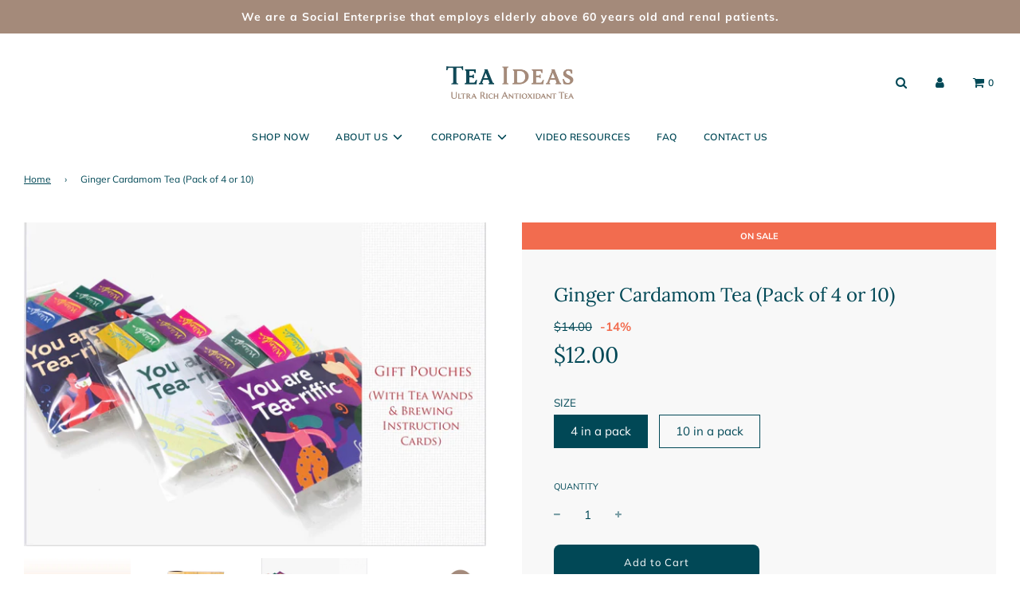

--- FILE ---
content_type: text/html; charset=utf-8
request_url: https://www.tea-ideas.com/products/ginger-cardamom-tea-set-of-4-10
body_size: 32363
content:
 <!doctype html>
<!--[if IE 8]><html class="no-js lt-ie9" lang="en"> <![endif]-->
<!--[if IE 9 ]><html class="ie9 no-js" lang="en"> <![endif]-->
<!--[if (gt IE 9)|!(IE)]><!--> <html class="no-js" lang="en"> <!--<![endif]-->
<head>

  <meta name="google-site-verification" content="NjUTQqIBEcfpmOKoDTjrS4a5bN0gcOSKFTHDScXeM3c" />

  <!-- Google tag (gtag.js) -->
  <script async src="https://www.googletagmanager.com/gtag/js?id=G-7ZWVNCJMB5"></script>
  <script>
    window.dataLayer = window.dataLayer || [];
    function gtag(){dataLayer.push(arguments);}
    gtag('js', new Date());
  
    gtag('config', 'G-7ZWVNCJMB5');
  </script>

  


  <!-- Basic page needs ================================================== -->
  <meta charset="utf-8">
  <meta http-equiv="X-UA-Compatible" content="IE=edge">

  
    <link rel="shortcut icon" href="//www.tea-ideas.com/cdn/shop/files/favicon_blue_180x180_crop_center.jpg?v=1620282005" type="image/png">
    <link rel="apple-touch-icon" sizes="180x180" href="//www.tea-ideas.com/cdn/shop/files/favicon_blue_180x180_crop_center.jpg?v=1620282005">
    <link rel="apple-touch-icon-precomposed" sizes="180x180" href="//www.tea-ideas.com/cdn/shop/files/favicon_blue_180x180_crop_center.jpg?v=1620282005">
    <link rel="icon" type="image/png" sizes="32x32" href="//www.tea-ideas.com/cdn/shop/files/favicon_blue_32x32_crop_center.jpg?v=1620282005">
    <link rel="icon" type="image/png" sizes="194x194" href="//www.tea-ideas.com/cdn/shop/files/favicon_blue_194x194_crop_center.jpg?v=1620282005">
    <link rel="icon" type="image/png" sizes="192x192" href="//www.tea-ideas.com/cdn/shop/files/favicon_blue_192x192_crop_center.jpg?v=1620282005">
    <link rel="icon" type="image/png" sizes="16x16" href="//www.tea-ideas.com/cdn/shop/files/favicon_blue_16x16_crop_center.jpg?v=1620282005">
  

  <!-- Title and description ================================================== -->
  <title>
    Ginger Cardamom Tea (Pack of 4 or 10) &ndash; Tea-ideas
  </title>

  
    <meta name="description" content="Treats mouth ulcer, aids digestion fights respiratory allergies, and reduces nausea. Improves circulation and immunity. Reduces inflammation which can help people suffering from arthritis. Research has shown that ginger has antioxidants and anti-cancer properties. Helps detoxify the body. Used in Ayurvedic medicine as a treatment to treat depression. Recommended Food Pairings Spicy Food How to Brew">
  

  <!-- Helpers ================================================== -->
  <!-- /snippets/social-meta-tags.liquid -->


<meta property="og:site_name" content="Tea-ideas">
<meta property="og:url" content="https://www.tea-ideas.com/products/ginger-cardamom-tea-set-of-4-10">
<meta property="og:title" content="Ginger Cardamom Tea (Pack of 4 or 10)">
<meta property="og:type" content="product">
<meta property="og:description" content="Treats mouth ulcer, aids digestion fights respiratory allergies, and reduces nausea. Improves circulation and immunity. Reduces inflammation which can help people suffering from arthritis. Research has shown that ginger has antioxidants and anti-cancer properties. Helps detoxify the body. Used in Ayurvedic medicine as a treatment to treat depression. Recommended Food Pairings Spicy Food How to Brew">

  <meta property="og:price:amount" content="12.00">
  <meta property="og:price:currency" content="SGD">

<meta property="og:image" content="http://www.tea-ideas.com/cdn/shop/products/newgingercardamom_1200x1200.jpg?v=1621580940"><meta property="og:image" content="http://www.tea-ideas.com/cdn/shop/products/1YellowTeaWandsBox_002_94055222-f1bb-4eb7-af6d-07c33e0dd008_1200x1200.jpg?v=1699169280"><meta property="og:image" content="http://www.tea-ideas.com/cdn/shop/products/4inaPack_dff2679b-4611-4c1e-a8e8-01c76188cc3b_1200x1200.jpg?v=1699169280">
<meta property="og:image:secure_url" content="https://www.tea-ideas.com/cdn/shop/products/newgingercardamom_1200x1200.jpg?v=1621580940"><meta property="og:image:secure_url" content="https://www.tea-ideas.com/cdn/shop/products/1YellowTeaWandsBox_002_94055222-f1bb-4eb7-af6d-07c33e0dd008_1200x1200.jpg?v=1699169280"><meta property="og:image:secure_url" content="https://www.tea-ideas.com/cdn/shop/products/4inaPack_dff2679b-4611-4c1e-a8e8-01c76188cc3b_1200x1200.jpg?v=1699169280">


<meta name="twitter:card" content="summary_large_image">
<meta name="twitter:title" content="Ginger Cardamom Tea (Pack of 4 or 10)">
<meta name="twitter:description" content="Treats mouth ulcer, aids digestion fights respiratory allergies, and reduces nausea. Improves circulation and immunity. Reduces inflammation which can help people suffering from arthritis. Research has shown that ginger has antioxidants and anti-cancer properties. Helps detoxify the body. Used in Ayurvedic medicine as a treatment to treat depression. Recommended Food Pairings Spicy Food How to Brew">

  <link rel="canonical" href="https://www.tea-ideas.com/products/ginger-cardamom-tea-set-of-4-10"/>
  
    <meta name="viewport" content="width=device-width, initial-scale=1, maximum-scale=1, user-scalable=0"/>
  
  <meta name="theme-color" content="#014856">

  <!-- CSS ================================================== -->
  <style>
/*============================================================================
  #Typography
==============================================================================*/





@font-face {
  font-family: Lora;
  font-weight: 400;
  font-style: normal;
  font-display: swap;
  src: url("//www.tea-ideas.com/cdn/fonts/lora/lora_n4.9a60cb39eff3bfbc472bac5b3c5c4d7c878f0a8d.woff2") format("woff2"),
       url("//www.tea-ideas.com/cdn/fonts/lora/lora_n4.4d935d2630ceaf34d2e494106075f8d9f1257d25.woff") format("woff");
}

@font-face {
  font-family: Muli;
  font-weight: 400;
  font-style: normal;
  font-display: swap;
  src: url("//www.tea-ideas.com/cdn/fonts/muli/muli_n4.e949947cfff05efcc994b2e2db40359a04fa9a92.woff2") format("woff2"),
       url("//www.tea-ideas.com/cdn/fonts/muli/muli_n4.35355e4a0c27c9bc94d9af3f9bcb586d8229277a.woff") format("woff");
}

@font-face {
  font-family: Muli;
  font-weight: 600;
  font-style: normal;
  font-display: swap;
  src: url("//www.tea-ideas.com/cdn/fonts/muli/muli_n6.cc1d2d4222c93c9ee9f6de4489226d2e1332d85b.woff2") format("woff2"),
       url("//www.tea-ideas.com/cdn/fonts/muli/muli_n6.2bb79714f197c09d3f5905925734a3f1166d5d27.woff") format("woff");
}


  @font-face {
  font-family: Lora;
  font-weight: 700;
  font-style: normal;
  font-display: swap;
  src: url("//www.tea-ideas.com/cdn/fonts/lora/lora_n7.58a834e7e54c895806b2ffc982e4a00af29b1b9c.woff2") format("woff2"),
       url("//www.tea-ideas.com/cdn/fonts/lora/lora_n7.05fdf76140ca6e72e48561caf7f9893c487c3f1b.woff") format("woff");
}




  @font-face {
  font-family: Muli;
  font-weight: 700;
  font-style: normal;
  font-display: swap;
  src: url("//www.tea-ideas.com/cdn/fonts/muli/muli_n7.c8c44d0404947d89610714223e630c4cbe005587.woff2") format("woff2"),
       url("//www.tea-ideas.com/cdn/fonts/muli/muli_n7.4cbcffea6175d46b4d67e9408244a5b38c2ac568.woff") format("woff");
}




  @font-face {
  font-family: Muli;
  font-weight: 400;
  font-style: italic;
  font-display: swap;
  src: url("//www.tea-ideas.com/cdn/fonts/muli/muli_i4.c0a1ea800bab5884ab82e4eb25a6bd25121bd08c.woff2") format("woff2"),
       url("//www.tea-ideas.com/cdn/fonts/muli/muli_i4.a6c39b1b31d876de7f99b3646461aa87120de6ed.woff") format("woff");
}




  @font-face {
  font-family: Muli;
  font-weight: 700;
  font-style: italic;
  font-display: swap;
  src: url("//www.tea-ideas.com/cdn/fonts/muli/muli_i7.34eedbf231efa20bd065d55f6f71485730632c7b.woff2") format("woff2"),
       url("//www.tea-ideas.com/cdn/fonts/muli/muli_i7.2b4df846821493e68344d0b0212997d071bf38b7.woff") format("woff");
}



/*============================================================================
  #General Variables
==============================================================================*/

:root {

  --font-weight-normal: 400;
  --font-weight-bold: 700;
  --font-weight-header-bold: 700;

  --header-font-stack: Lora, serif;
  --header-font-weight: 400;
  --header-font-style: normal;
  --header-text-size: 28;
  --header-text-size-px: 28px;

  --header-font-case: normal;
  --header-font-size: 12;
  --header-font-size-px: 12px;

  --heading-spacing: 1px;
  --heading-font-case: normal;
  --heading-font-stack: FontDrop;

  --body-font-stack: Muli, sans-serif;
  --body-font-weight: 400;
  --body-font-style: normal;

  --navigation-font-stack: Muli, sans-serif;
  --navigation-font-weight: 600;
  --navigation-font-style: normal;

  --base-font-size-int: 15;
  --base-font-size: 15px;

  --body-font-size-12-to-em: 0.8em;
  --body-font-size-14-to-em: 0.93em;
  --body-font-size-16-to-em: 1.07em;
  --body-font-size-18-to-em: 1.2em;
  --body-font-size-20-to-em: 1.33em;
  --body-font-size-22-to-em: 1.47em;
  --body-font-size-24-to-em: 1.6em;
  --body-font-size-28-to-em: 1.87em;
  --body-font-size-36-to-em: 2.4em;

  --sale-badge-color: #f26c4f;
  --sold-out-badge-color: #13cfae;
  --badge-font-color: #fff;

  --primary-btn-text-color: #fff;
  --primary-btn-bg-color: #014856;
  --primary-btn-bg-color-lighten50: #59e2fd;
  --primary-btn-bg-color-opacity50: rgba(1, 72, 86, 0.5);
  --primary-btn-bg-hover-color: #a48a7b;
  --primary-btn-text-hover-color: #eeeeee;

  --button-text-case: none;
  --button-font-size: 13;
  --button-font-size-px: 13px;

  --secondary-btn-text-color: #fff;
  --secondary-btn-bg-color: #a48a7b;
  --secondary-btn-bg-color-lighten: #cec0b7;
  --secondary-btn-bg-hover-color: #a48a7a;
  --secondary-btn-bg-text-hover-color: #fff;

  
    --alt-btn-border-radius: 0.5rem;
  

  
    --alt-btn-font-style: normal;
    --alt-btn-font-weight: 400;
    

  --text-color: #014856;
  --text-color-lighten5: #015d6f;
  --text-color-lighten70: #bef4fe;
  --text-color-transparent05: rgba(1, 72, 86, 0.05);
  --text-color-transparent15: rgba(1, 72, 86, 0.15);
  --text-color-transparent5: rgba(1, 72, 86, 0.5);
  --text-color-transparent6: rgba(1, 72, 86, 0.6);
  --text-color-transparent7: rgba(1, 72, 86, 0.7);
  --text-color-transparent8: rgba(1, 72, 86, 0.8);

  --product-page-font-size: 24;
  --product-page-font-size-px: 24px;
  --product-page-font-case: normal;

  
  --product-page-font-weight: 500;
  

  --link-color: #014856;
  --on-sale-color: #f26c4f;

  --body-color: #fff;
  --body-color-darken10: #e6e6e6;
  --body-color-transparent00: rgba(255, 255, 255, 0);
  --body-color-transparent90: rgba(255, 255, 255, 0.9);

  --body-secondary-color: #f8f8f8;
  --body-secondary-color-transparent00: rgba(248, 248, 248, 0);
  --body-secondary-color-darken05: #ebebeb;

  --color-primary-background: #fff;
  --color-secondary-background: #f8f8f8;

  --cart-background-color: #919191;

  --border-color: rgba(1, 72, 86, 0.5);
  --border-color-darken10: #001e24;

  --header-color: #fff;
  --header-color-darken5: #f2f2f2;
  --header-color-lighten5: #ffffff;

  --header-border-color: rgba(0,0,0,0);

  --announcement-text-size: 14px;
  --announcement-text-spacing: 1px;
  --announcement-text-case: none;

  
      --announcement-font-style: normal;
      --announcement-font-weight: 400;
    

  --logo-font-size: 15px;

  --overlay-header-text-color: #014856;
  --nav-text-color: #014856;
  --nav-text-hover: #a48a7a;

  --color-scheme-light-background: #f1f2f3;
  --color-scheme-light-background-lighten5: #ffffff;
  --color-scheme-light-text: #014856;
  --color-scheme-light-text-transparent60: rgba(1, 72, 86, 0.6);

  --color-scheme-feature-background: #a48a7a;
  --color-scheme-feature-background-lighten5: #ae9789;
  --color-scheme-feature-text: #ffffff;
  --color-scheme-feature-text-transparent60: rgba(255, 255, 255, 0.6);

  --homepage-sections-accent-secondary-color-transparent60: rgba(255, 255, 255, 0.6);

  --color-scheme-dark-background: #014856;
  --color-scheme-dark-text: #fff;
  --color-scheme-dark-text-transparent60: rgba(255, 255, 255, 0.6);

  --filter-bg-color: rgba(1, 72, 86, 0.1);

  --color-footer-bg: #f2f2f2;
  --color-footer-bg-darken5: #e5e5e5;
  --color-footer-text: #014856;
  --color-footer-text-darken10: #014856;
  --color-footer-border: rgba(1, 72, 86, 0.1);

  --popup-text-color: #014856;
  --popup-text-color-lighten10: #027288;
  --popup-bg-color: #fff;

  --menu-drawer-color: #fff;
  --menu-drawer-color-darken5: #f2f2f2;
  --menu-drawer-text-color: #014856;
  --menu-drawer-border-color: rgba(1, 72, 86, 0.1);
  --menu-drawer-text-hover-color: #9F9F9F;

  --cart-drawer-color: #fff;
  --cart-drawer-text-color: #014856;
  --cart-drawer-text-color-lighten10: #027288;
  --cart-drawer-border-color: rgba(1, 72, 86, 0.5);

  --fancybox-overlay: url('//www.tea-ideas.com/cdn/shop/t/4/assets/fancybox_overlay.png?v=61793926319831825281618305276');
}
</style>


  
    <link rel="preload" href="//www.tea-ideas.com/cdn/shop/t/4/assets/theme-product.min.css?v=130110014372094484361618305296" as="style">
    <link href="//www.tea-ideas.com/cdn/shop/t/4/assets/theme-product.min.css?v=130110014372094484361618305296" rel="stylesheet" type="text/css" media="all" />
  

  <link href="//www.tea-ideas.com/cdn/shop/t/4/assets/custom.css?v=32887694330396902771621591566" rel="stylesheet" type="text/css" media="all" />

  <!-- Header hook for plugins ================================================== -->
  <script>window.performance && window.performance.mark && window.performance.mark('shopify.content_for_header.start');</script><meta name="facebook-domain-verification" content="pjo6n05zksbrxnn3cpinlgec0y3lkk">
<meta id="shopify-digital-wallet" name="shopify-digital-wallet" content="/50781257888/digital_wallets/dialog">
<meta name="shopify-checkout-api-token" content="1cd21c76bb3d0a7bc15b482ac381c0ac">
<link rel="alternate" type="application/json+oembed" href="https://www.tea-ideas.com/products/ginger-cardamom-tea-set-of-4-10.oembed">
<script async="async" src="/checkouts/internal/preloads.js?locale=en-SG"></script>
<link rel="preconnect" href="https://shop.app" crossorigin="anonymous">
<script async="async" src="https://shop.app/checkouts/internal/preloads.js?locale=en-SG&shop_id=50781257888" crossorigin="anonymous"></script>
<script id="apple-pay-shop-capabilities" type="application/json">{"shopId":50781257888,"countryCode":"SG","currencyCode":"SGD","merchantCapabilities":["supports3DS"],"merchantId":"gid:\/\/shopify\/Shop\/50781257888","merchantName":"Tea-ideas","requiredBillingContactFields":["postalAddress","email","phone"],"requiredShippingContactFields":["postalAddress","email","phone"],"shippingType":"shipping","supportedNetworks":["visa","masterCard","amex"],"total":{"type":"pending","label":"Tea-ideas","amount":"1.00"},"shopifyPaymentsEnabled":true,"supportsSubscriptions":true}</script>
<script id="shopify-features" type="application/json">{"accessToken":"1cd21c76bb3d0a7bc15b482ac381c0ac","betas":["rich-media-storefront-analytics"],"domain":"www.tea-ideas.com","predictiveSearch":true,"shopId":50781257888,"locale":"en"}</script>
<script>var Shopify = Shopify || {};
Shopify.shop = "tea-ideas-sg.myshopify.com";
Shopify.locale = "en";
Shopify.currency = {"active":"SGD","rate":"1.0"};
Shopify.country = "SG";
Shopify.theme = {"name":"Flow - WT - Mobile Nav Menu adjustment 13.4.21","id":121654050976,"schema_name":"Flow","schema_version":"17.3.2","theme_store_id":801,"role":"main"};
Shopify.theme.handle = "null";
Shopify.theme.style = {"id":null,"handle":null};
Shopify.cdnHost = "www.tea-ideas.com/cdn";
Shopify.routes = Shopify.routes || {};
Shopify.routes.root = "/";</script>
<script type="module">!function(o){(o.Shopify=o.Shopify||{}).modules=!0}(window);</script>
<script>!function(o){function n(){var o=[];function n(){o.push(Array.prototype.slice.apply(arguments))}return n.q=o,n}var t=o.Shopify=o.Shopify||{};t.loadFeatures=n(),t.autoloadFeatures=n()}(window);</script>
<script>
  window.ShopifyPay = window.ShopifyPay || {};
  window.ShopifyPay.apiHost = "shop.app\/pay";
  window.ShopifyPay.redirectState = null;
</script>
<script id="shop-js-analytics" type="application/json">{"pageType":"product"}</script>
<script defer="defer" async type="module" src="//www.tea-ideas.com/cdn/shopifycloud/shop-js/modules/v2/client.init-shop-cart-sync_BdyHc3Nr.en.esm.js"></script>
<script defer="defer" async type="module" src="//www.tea-ideas.com/cdn/shopifycloud/shop-js/modules/v2/chunk.common_Daul8nwZ.esm.js"></script>
<script type="module">
  await import("//www.tea-ideas.com/cdn/shopifycloud/shop-js/modules/v2/client.init-shop-cart-sync_BdyHc3Nr.en.esm.js");
await import("//www.tea-ideas.com/cdn/shopifycloud/shop-js/modules/v2/chunk.common_Daul8nwZ.esm.js");

  window.Shopify.SignInWithShop?.initShopCartSync?.({"fedCMEnabled":true,"windoidEnabled":true});

</script>
<script>
  window.Shopify = window.Shopify || {};
  if (!window.Shopify.featureAssets) window.Shopify.featureAssets = {};
  window.Shopify.featureAssets['shop-js'] = {"shop-cart-sync":["modules/v2/client.shop-cart-sync_QYOiDySF.en.esm.js","modules/v2/chunk.common_Daul8nwZ.esm.js"],"init-fed-cm":["modules/v2/client.init-fed-cm_DchLp9rc.en.esm.js","modules/v2/chunk.common_Daul8nwZ.esm.js"],"shop-button":["modules/v2/client.shop-button_OV7bAJc5.en.esm.js","modules/v2/chunk.common_Daul8nwZ.esm.js"],"init-windoid":["modules/v2/client.init-windoid_DwxFKQ8e.en.esm.js","modules/v2/chunk.common_Daul8nwZ.esm.js"],"shop-cash-offers":["modules/v2/client.shop-cash-offers_DWtL6Bq3.en.esm.js","modules/v2/chunk.common_Daul8nwZ.esm.js","modules/v2/chunk.modal_CQq8HTM6.esm.js"],"shop-toast-manager":["modules/v2/client.shop-toast-manager_CX9r1SjA.en.esm.js","modules/v2/chunk.common_Daul8nwZ.esm.js"],"init-shop-email-lookup-coordinator":["modules/v2/client.init-shop-email-lookup-coordinator_UhKnw74l.en.esm.js","modules/v2/chunk.common_Daul8nwZ.esm.js"],"pay-button":["modules/v2/client.pay-button_DzxNnLDY.en.esm.js","modules/v2/chunk.common_Daul8nwZ.esm.js"],"avatar":["modules/v2/client.avatar_BTnouDA3.en.esm.js"],"init-shop-cart-sync":["modules/v2/client.init-shop-cart-sync_BdyHc3Nr.en.esm.js","modules/v2/chunk.common_Daul8nwZ.esm.js"],"shop-login-button":["modules/v2/client.shop-login-button_D8B466_1.en.esm.js","modules/v2/chunk.common_Daul8nwZ.esm.js","modules/v2/chunk.modal_CQq8HTM6.esm.js"],"init-customer-accounts-sign-up":["modules/v2/client.init-customer-accounts-sign-up_C8fpPm4i.en.esm.js","modules/v2/client.shop-login-button_D8B466_1.en.esm.js","modules/v2/chunk.common_Daul8nwZ.esm.js","modules/v2/chunk.modal_CQq8HTM6.esm.js"],"init-shop-for-new-customer-accounts":["modules/v2/client.init-shop-for-new-customer-accounts_CVTO0Ztu.en.esm.js","modules/v2/client.shop-login-button_D8B466_1.en.esm.js","modules/v2/chunk.common_Daul8nwZ.esm.js","modules/v2/chunk.modal_CQq8HTM6.esm.js"],"init-customer-accounts":["modules/v2/client.init-customer-accounts_dRgKMfrE.en.esm.js","modules/v2/client.shop-login-button_D8B466_1.en.esm.js","modules/v2/chunk.common_Daul8nwZ.esm.js","modules/v2/chunk.modal_CQq8HTM6.esm.js"],"shop-follow-button":["modules/v2/client.shop-follow-button_CkZpjEct.en.esm.js","modules/v2/chunk.common_Daul8nwZ.esm.js","modules/v2/chunk.modal_CQq8HTM6.esm.js"],"lead-capture":["modules/v2/client.lead-capture_BntHBhfp.en.esm.js","modules/v2/chunk.common_Daul8nwZ.esm.js","modules/v2/chunk.modal_CQq8HTM6.esm.js"],"checkout-modal":["modules/v2/client.checkout-modal_CfxcYbTm.en.esm.js","modules/v2/chunk.common_Daul8nwZ.esm.js","modules/v2/chunk.modal_CQq8HTM6.esm.js"],"shop-login":["modules/v2/client.shop-login_Da4GZ2H6.en.esm.js","modules/v2/chunk.common_Daul8nwZ.esm.js","modules/v2/chunk.modal_CQq8HTM6.esm.js"],"payment-terms":["modules/v2/client.payment-terms_MV4M3zvL.en.esm.js","modules/v2/chunk.common_Daul8nwZ.esm.js","modules/v2/chunk.modal_CQq8HTM6.esm.js"]};
</script>
<script>(function() {
  var isLoaded = false;
  function asyncLoad() {
    if (isLoaded) return;
    isLoaded = true;
    var urls = ["https:\/\/cdn1.stamped.io\/files\/widget.min.js?shop=tea-ideas-sg.myshopify.com","https:\/\/suggestr.s3.amazonaws.com\/sg\/storefront\/app.js?v=1635165648129\u0026shop=tea-ideas-sg.myshopify.com","https:\/\/static.klaviyo.com\/onsite\/js\/klaviyo.js?company_id=WyCR27\u0026shop=tea-ideas-sg.myshopify.com","https:\/\/static.klaviyo.com\/onsite\/js\/klaviyo.js?company_id=WyCR27\u0026shop=tea-ideas-sg.myshopify.com","https:\/\/cdn.shopify.com\/s\/files\/1\/0507\/8125\/7888\/t\/4\/assets\/appstle-init.js?v=1678106153\u0026shop=tea-ideas-sg.myshopify.com","https:\/\/cdn.shopify.com\/s\/files\/1\/0507\/8125\/7888\/t\/4\/assets\/appstle-init.js?v=1678106153\u0026shop=tea-ideas-sg.myshopify.com"];
    for (var i = 0; i < urls.length; i++) {
      var s = document.createElement('script');
      s.type = 'text/javascript';
      s.async = true;
      s.src = urls[i];
      var x = document.getElementsByTagName('script')[0];
      x.parentNode.insertBefore(s, x);
    }
  };
  if(window.attachEvent) {
    window.attachEvent('onload', asyncLoad);
  } else {
    window.addEventListener('load', asyncLoad, false);
  }
})();</script>
<script id="__st">var __st={"a":50781257888,"offset":28800,"reqid":"d2ebec8a-4f53-4f38-9b0c-cfbff56c1c28-1768951007","pageurl":"www.tea-ideas.com\/products\/ginger-cardamom-tea-set-of-4-10","u":"4aa66ab3bbf8","p":"product","rtyp":"product","rid":6619782283424};</script>
<script>window.ShopifyPaypalV4VisibilityTracking = true;</script>
<script id="captcha-bootstrap">!function(){'use strict';const t='contact',e='account',n='new_comment',o=[[t,t],['blogs',n],['comments',n],[t,'customer']],c=[[e,'customer_login'],[e,'guest_login'],[e,'recover_customer_password'],[e,'create_customer']],r=t=>t.map((([t,e])=>`form[action*='/${t}']:not([data-nocaptcha='true']) input[name='form_type'][value='${e}']`)).join(','),a=t=>()=>t?[...document.querySelectorAll(t)].map((t=>t.form)):[];function s(){const t=[...o],e=r(t);return a(e)}const i='password',u='form_key',d=['recaptcha-v3-token','g-recaptcha-response','h-captcha-response',i],f=()=>{try{return window.sessionStorage}catch{return}},m='__shopify_v',_=t=>t.elements[u];function p(t,e,n=!1){try{const o=window.sessionStorage,c=JSON.parse(o.getItem(e)),{data:r}=function(t){const{data:e,action:n}=t;return t[m]||n?{data:e,action:n}:{data:t,action:n}}(c);for(const[e,n]of Object.entries(r))t.elements[e]&&(t.elements[e].value=n);n&&o.removeItem(e)}catch(o){console.error('form repopulation failed',{error:o})}}const l='form_type',E='cptcha';function T(t){t.dataset[E]=!0}const w=window,h=w.document,L='Shopify',v='ce_forms',y='captcha';let A=!1;((t,e)=>{const n=(g='f06e6c50-85a8-45c8-87d0-21a2b65856fe',I='https://cdn.shopify.com/shopifycloud/storefront-forms-hcaptcha/ce_storefront_forms_captcha_hcaptcha.v1.5.2.iife.js',D={infoText:'Protected by hCaptcha',privacyText:'Privacy',termsText:'Terms'},(t,e,n)=>{const o=w[L][v],c=o.bindForm;if(c)return c(t,g,e,D).then(n);var r;o.q.push([[t,g,e,D],n]),r=I,A||(h.body.append(Object.assign(h.createElement('script'),{id:'captcha-provider',async:!0,src:r})),A=!0)});var g,I,D;w[L]=w[L]||{},w[L][v]=w[L][v]||{},w[L][v].q=[],w[L][y]=w[L][y]||{},w[L][y].protect=function(t,e){n(t,void 0,e),T(t)},Object.freeze(w[L][y]),function(t,e,n,w,h,L){const[v,y,A,g]=function(t,e,n){const i=e?o:[],u=t?c:[],d=[...i,...u],f=r(d),m=r(i),_=r(d.filter((([t,e])=>n.includes(e))));return[a(f),a(m),a(_),s()]}(w,h,L),I=t=>{const e=t.target;return e instanceof HTMLFormElement?e:e&&e.form},D=t=>v().includes(t);t.addEventListener('submit',(t=>{const e=I(t);if(!e)return;const n=D(e)&&!e.dataset.hcaptchaBound&&!e.dataset.recaptchaBound,o=_(e),c=g().includes(e)&&(!o||!o.value);(n||c)&&t.preventDefault(),c&&!n&&(function(t){try{if(!f())return;!function(t){const e=f();if(!e)return;const n=_(t);if(!n)return;const o=n.value;o&&e.removeItem(o)}(t);const e=Array.from(Array(32),(()=>Math.random().toString(36)[2])).join('');!function(t,e){_(t)||t.append(Object.assign(document.createElement('input'),{type:'hidden',name:u})),t.elements[u].value=e}(t,e),function(t,e){const n=f();if(!n)return;const o=[...t.querySelectorAll(`input[type='${i}']`)].map((({name:t})=>t)),c=[...d,...o],r={};for(const[a,s]of new FormData(t).entries())c.includes(a)||(r[a]=s);n.setItem(e,JSON.stringify({[m]:1,action:t.action,data:r}))}(t,e)}catch(e){console.error('failed to persist form',e)}}(e),e.submit())}));const S=(t,e)=>{t&&!t.dataset[E]&&(n(t,e.some((e=>e===t))),T(t))};for(const o of['focusin','change'])t.addEventListener(o,(t=>{const e=I(t);D(e)&&S(e,y())}));const B=e.get('form_key'),M=e.get(l),P=B&&M;t.addEventListener('DOMContentLoaded',(()=>{const t=y();if(P)for(const e of t)e.elements[l].value===M&&p(e,B);[...new Set([...A(),...v().filter((t=>'true'===t.dataset.shopifyCaptcha))])].forEach((e=>S(e,t)))}))}(h,new URLSearchParams(w.location.search),n,t,e,['guest_login'])})(!0,!0)}();</script>
<script integrity="sha256-4kQ18oKyAcykRKYeNunJcIwy7WH5gtpwJnB7kiuLZ1E=" data-source-attribution="shopify.loadfeatures" defer="defer" src="//www.tea-ideas.com/cdn/shopifycloud/storefront/assets/storefront/load_feature-a0a9edcb.js" crossorigin="anonymous"></script>
<script crossorigin="anonymous" defer="defer" src="//www.tea-ideas.com/cdn/shopifycloud/storefront/assets/shopify_pay/storefront-65b4c6d7.js?v=20250812"></script>
<script data-source-attribution="shopify.dynamic_checkout.dynamic.init">var Shopify=Shopify||{};Shopify.PaymentButton=Shopify.PaymentButton||{isStorefrontPortableWallets:!0,init:function(){window.Shopify.PaymentButton.init=function(){};var t=document.createElement("script");t.src="https://www.tea-ideas.com/cdn/shopifycloud/portable-wallets/latest/portable-wallets.en.js",t.type="module",document.head.appendChild(t)}};
</script>
<script data-source-attribution="shopify.dynamic_checkout.buyer_consent">
  function portableWalletsHideBuyerConsent(e){var t=document.getElementById("shopify-buyer-consent"),n=document.getElementById("shopify-subscription-policy-button");t&&n&&(t.classList.add("hidden"),t.setAttribute("aria-hidden","true"),n.removeEventListener("click",e))}function portableWalletsShowBuyerConsent(e){var t=document.getElementById("shopify-buyer-consent"),n=document.getElementById("shopify-subscription-policy-button");t&&n&&(t.classList.remove("hidden"),t.removeAttribute("aria-hidden"),n.addEventListener("click",e))}window.Shopify?.PaymentButton&&(window.Shopify.PaymentButton.hideBuyerConsent=portableWalletsHideBuyerConsent,window.Shopify.PaymentButton.showBuyerConsent=portableWalletsShowBuyerConsent);
</script>
<script data-source-attribution="shopify.dynamic_checkout.cart.bootstrap">document.addEventListener("DOMContentLoaded",(function(){function t(){return document.querySelector("shopify-accelerated-checkout-cart, shopify-accelerated-checkout")}if(t())Shopify.PaymentButton.init();else{new MutationObserver((function(e,n){t()&&(Shopify.PaymentButton.init(),n.disconnect())})).observe(document.body,{childList:!0,subtree:!0})}}));
</script>
<link id="shopify-accelerated-checkout-styles" rel="stylesheet" media="screen" href="https://www.tea-ideas.com/cdn/shopifycloud/portable-wallets/latest/accelerated-checkout-backwards-compat.css" crossorigin="anonymous">
<style id="shopify-accelerated-checkout-cart">
        #shopify-buyer-consent {
  margin-top: 1em;
  display: inline-block;
  width: 100%;
}

#shopify-buyer-consent.hidden {
  display: none;
}

#shopify-subscription-policy-button {
  background: none;
  border: none;
  padding: 0;
  text-decoration: underline;
  font-size: inherit;
  cursor: pointer;
}

#shopify-subscription-policy-button::before {
  box-shadow: none;
}

      </style>

<script>window.performance && window.performance.mark && window.performance.mark('shopify.content_for_header.end');</script>

  
 

<script>window.__pagefly_analytics_settings__={"version":2,"visits":47,"dashboardVisits":0,"storefrontPassword":"","acceptGDPR":true,"acceptTracking":true,"useNewVersion":true,"planMigrated":true,"install_app":"1","klaviyoListKey":"MFNKPU","create_first_regular_page":"1","publish_first_regular_page":"1","pageflyThemeId":121381879968,"create_first_product_page":"1","create_first_password_page":"1","publish_first_password_page":"1","updatedProduct":1650347758326,"create_first_home_page":"1","feedbackTriggered":[{"triggeredAt":"2022-04-22T15:35:18.305Z","type":"VIEW_PAGE_NO_TEMPLATE"}]};</script>
<link href="https://monorail-edge.shopifysvc.com" rel="dns-prefetch">
<script>(function(){if ("sendBeacon" in navigator && "performance" in window) {try {var session_token_from_headers = performance.getEntriesByType('navigation')[0].serverTiming.find(x => x.name == '_s').description;} catch {var session_token_from_headers = undefined;}var session_cookie_matches = document.cookie.match(/_shopify_s=([^;]*)/);var session_token_from_cookie = session_cookie_matches && session_cookie_matches.length === 2 ? session_cookie_matches[1] : "";var session_token = session_token_from_headers || session_token_from_cookie || "";function handle_abandonment_event(e) {var entries = performance.getEntries().filter(function(entry) {return /monorail-edge.shopifysvc.com/.test(entry.name);});if (!window.abandonment_tracked && entries.length === 0) {window.abandonment_tracked = true;var currentMs = Date.now();var navigation_start = performance.timing.navigationStart;var payload = {shop_id: 50781257888,url: window.location.href,navigation_start,duration: currentMs - navigation_start,session_token,page_type: "product"};window.navigator.sendBeacon("https://monorail-edge.shopifysvc.com/v1/produce", JSON.stringify({schema_id: "online_store_buyer_site_abandonment/1.1",payload: payload,metadata: {event_created_at_ms: currentMs,event_sent_at_ms: currentMs}}));}}window.addEventListener('pagehide', handle_abandonment_event);}}());</script>
<script id="web-pixels-manager-setup">(function e(e,d,r,n,o){if(void 0===o&&(o={}),!Boolean(null===(a=null===(i=window.Shopify)||void 0===i?void 0:i.analytics)||void 0===a?void 0:a.replayQueue)){var i,a;window.Shopify=window.Shopify||{};var t=window.Shopify;t.analytics=t.analytics||{};var s=t.analytics;s.replayQueue=[],s.publish=function(e,d,r){return s.replayQueue.push([e,d,r]),!0};try{self.performance.mark("wpm:start")}catch(e){}var l=function(){var e={modern:/Edge?\/(1{2}[4-9]|1[2-9]\d|[2-9]\d{2}|\d{4,})\.\d+(\.\d+|)|Firefox\/(1{2}[4-9]|1[2-9]\d|[2-9]\d{2}|\d{4,})\.\d+(\.\d+|)|Chrom(ium|e)\/(9{2}|\d{3,})\.\d+(\.\d+|)|(Maci|X1{2}).+ Version\/(15\.\d+|(1[6-9]|[2-9]\d|\d{3,})\.\d+)([,.]\d+|)( \(\w+\)|)( Mobile\/\w+|) Safari\/|Chrome.+OPR\/(9{2}|\d{3,})\.\d+\.\d+|(CPU[ +]OS|iPhone[ +]OS|CPU[ +]iPhone|CPU IPhone OS|CPU iPad OS)[ +]+(15[._]\d+|(1[6-9]|[2-9]\d|\d{3,})[._]\d+)([._]\d+|)|Android:?[ /-](13[3-9]|1[4-9]\d|[2-9]\d{2}|\d{4,})(\.\d+|)(\.\d+|)|Android.+Firefox\/(13[5-9]|1[4-9]\d|[2-9]\d{2}|\d{4,})\.\d+(\.\d+|)|Android.+Chrom(ium|e)\/(13[3-9]|1[4-9]\d|[2-9]\d{2}|\d{4,})\.\d+(\.\d+|)|SamsungBrowser\/([2-9]\d|\d{3,})\.\d+/,legacy:/Edge?\/(1[6-9]|[2-9]\d|\d{3,})\.\d+(\.\d+|)|Firefox\/(5[4-9]|[6-9]\d|\d{3,})\.\d+(\.\d+|)|Chrom(ium|e)\/(5[1-9]|[6-9]\d|\d{3,})\.\d+(\.\d+|)([\d.]+$|.*Safari\/(?![\d.]+ Edge\/[\d.]+$))|(Maci|X1{2}).+ Version\/(10\.\d+|(1[1-9]|[2-9]\d|\d{3,})\.\d+)([,.]\d+|)( \(\w+\)|)( Mobile\/\w+|) Safari\/|Chrome.+OPR\/(3[89]|[4-9]\d|\d{3,})\.\d+\.\d+|(CPU[ +]OS|iPhone[ +]OS|CPU[ +]iPhone|CPU IPhone OS|CPU iPad OS)[ +]+(10[._]\d+|(1[1-9]|[2-9]\d|\d{3,})[._]\d+)([._]\d+|)|Android:?[ /-](13[3-9]|1[4-9]\d|[2-9]\d{2}|\d{4,})(\.\d+|)(\.\d+|)|Mobile Safari.+OPR\/([89]\d|\d{3,})\.\d+\.\d+|Android.+Firefox\/(13[5-9]|1[4-9]\d|[2-9]\d{2}|\d{4,})\.\d+(\.\d+|)|Android.+Chrom(ium|e)\/(13[3-9]|1[4-9]\d|[2-9]\d{2}|\d{4,})\.\d+(\.\d+|)|Android.+(UC? ?Browser|UCWEB|U3)[ /]?(15\.([5-9]|\d{2,})|(1[6-9]|[2-9]\d|\d{3,})\.\d+)\.\d+|SamsungBrowser\/(5\.\d+|([6-9]|\d{2,})\.\d+)|Android.+MQ{2}Browser\/(14(\.(9|\d{2,})|)|(1[5-9]|[2-9]\d|\d{3,})(\.\d+|))(\.\d+|)|K[Aa][Ii]OS\/(3\.\d+|([4-9]|\d{2,})\.\d+)(\.\d+|)/},d=e.modern,r=e.legacy,n=navigator.userAgent;return n.match(d)?"modern":n.match(r)?"legacy":"unknown"}(),u="modern"===l?"modern":"legacy",c=(null!=n?n:{modern:"",legacy:""})[u],f=function(e){return[e.baseUrl,"/wpm","/b",e.hashVersion,"modern"===e.buildTarget?"m":"l",".js"].join("")}({baseUrl:d,hashVersion:r,buildTarget:u}),m=function(e){var d=e.version,r=e.bundleTarget,n=e.surface,o=e.pageUrl,i=e.monorailEndpoint;return{emit:function(e){var a=e.status,t=e.errorMsg,s=(new Date).getTime(),l=JSON.stringify({metadata:{event_sent_at_ms:s},events:[{schema_id:"web_pixels_manager_load/3.1",payload:{version:d,bundle_target:r,page_url:o,status:a,surface:n,error_msg:t},metadata:{event_created_at_ms:s}}]});if(!i)return console&&console.warn&&console.warn("[Web Pixels Manager] No Monorail endpoint provided, skipping logging."),!1;try{return self.navigator.sendBeacon.bind(self.navigator)(i,l)}catch(e){}var u=new XMLHttpRequest;try{return u.open("POST",i,!0),u.setRequestHeader("Content-Type","text/plain"),u.send(l),!0}catch(e){return console&&console.warn&&console.warn("[Web Pixels Manager] Got an unhandled error while logging to Monorail."),!1}}}}({version:r,bundleTarget:l,surface:e.surface,pageUrl:self.location.href,monorailEndpoint:e.monorailEndpoint});try{o.browserTarget=l,function(e){var d=e.src,r=e.async,n=void 0===r||r,o=e.onload,i=e.onerror,a=e.sri,t=e.scriptDataAttributes,s=void 0===t?{}:t,l=document.createElement("script"),u=document.querySelector("head"),c=document.querySelector("body");if(l.async=n,l.src=d,a&&(l.integrity=a,l.crossOrigin="anonymous"),s)for(var f in s)if(Object.prototype.hasOwnProperty.call(s,f))try{l.dataset[f]=s[f]}catch(e){}if(o&&l.addEventListener("load",o),i&&l.addEventListener("error",i),u)u.appendChild(l);else{if(!c)throw new Error("Did not find a head or body element to append the script");c.appendChild(l)}}({src:f,async:!0,onload:function(){if(!function(){var e,d;return Boolean(null===(d=null===(e=window.Shopify)||void 0===e?void 0:e.analytics)||void 0===d?void 0:d.initialized)}()){var d=window.webPixelsManager.init(e)||void 0;if(d){var r=window.Shopify.analytics;r.replayQueue.forEach((function(e){var r=e[0],n=e[1],o=e[2];d.publishCustomEvent(r,n,o)})),r.replayQueue=[],r.publish=d.publishCustomEvent,r.visitor=d.visitor,r.initialized=!0}}},onerror:function(){return m.emit({status:"failed",errorMsg:"".concat(f," has failed to load")})},sri:function(e){var d=/^sha384-[A-Za-z0-9+/=]+$/;return"string"==typeof e&&d.test(e)}(c)?c:"",scriptDataAttributes:o}),m.emit({status:"loading"})}catch(e){m.emit({status:"failed",errorMsg:(null==e?void 0:e.message)||"Unknown error"})}}})({shopId: 50781257888,storefrontBaseUrl: "https://www.tea-ideas.com",extensionsBaseUrl: "https://extensions.shopifycdn.com/cdn/shopifycloud/web-pixels-manager",monorailEndpoint: "https://monorail-edge.shopifysvc.com/unstable/produce_batch",surface: "storefront-renderer",enabledBetaFlags: ["2dca8a86"],webPixelsConfigList: [{"id":"275841184","configuration":"{\"pixel_id\":\"452928909428366\",\"pixel_type\":\"facebook_pixel\",\"metaapp_system_user_token\":\"-\"}","eventPayloadVersion":"v1","runtimeContext":"OPEN","scriptVersion":"ca16bc87fe92b6042fbaa3acc2fbdaa6","type":"APP","apiClientId":2329312,"privacyPurposes":["ANALYTICS","MARKETING","SALE_OF_DATA"],"dataSharingAdjustments":{"protectedCustomerApprovalScopes":["read_customer_address","read_customer_email","read_customer_name","read_customer_personal_data","read_customer_phone"]}},{"id":"shopify-app-pixel","configuration":"{}","eventPayloadVersion":"v1","runtimeContext":"STRICT","scriptVersion":"0450","apiClientId":"shopify-pixel","type":"APP","privacyPurposes":["ANALYTICS","MARKETING"]},{"id":"shopify-custom-pixel","eventPayloadVersion":"v1","runtimeContext":"LAX","scriptVersion":"0450","apiClientId":"shopify-pixel","type":"CUSTOM","privacyPurposes":["ANALYTICS","MARKETING"]}],isMerchantRequest: false,initData: {"shop":{"name":"Tea-ideas","paymentSettings":{"currencyCode":"SGD"},"myshopifyDomain":"tea-ideas-sg.myshopify.com","countryCode":"SG","storefrontUrl":"https:\/\/www.tea-ideas.com"},"customer":null,"cart":null,"checkout":null,"productVariants":[{"price":{"amount":12.0,"currencyCode":"SGD"},"product":{"title":"Ginger Cardamom Tea (Pack of 4 or 10)","vendor":"tea-ideas","id":"6619782283424","untranslatedTitle":"Ginger Cardamom Tea (Pack of 4 or 10)","url":"\/products\/ginger-cardamom-tea-set-of-4-10","type":"Tea"},"id":"39613963960480","image":{"src":"\/\/www.tea-ideas.com\/cdn\/shop\/products\/4inaPack_dff2679b-4611-4c1e-a8e8-01c76188cc3b.jpg?v=1699169280"},"sku":"TWGC","title":"4 in a pack","untranslatedTitle":"4 in a pack"},{"price":{"amount":26.9,"currencyCode":"SGD"},"product":{"title":"Ginger Cardamom Tea (Pack of 4 or 10)","vendor":"tea-ideas","id":"6619782283424","untranslatedTitle":"Ginger Cardamom Tea (Pack of 4 or 10)","url":"\/products\/ginger-cardamom-tea-set-of-4-10","type":"Tea"},"id":"39613963993248","image":{"src":"\/\/www.tea-ideas.com\/cdn\/shop\/products\/1YellowTeaWandsBox_002_94055222-f1bb-4eb7-af6d-07c33e0dd008.jpg?v=1699169280"},"sku":"TWGC","title":"10 in a pack","untranslatedTitle":"10 in a pack"}],"purchasingCompany":null},},"https://www.tea-ideas.com/cdn","fcfee988w5aeb613cpc8e4bc33m6693e112",{"modern":"","legacy":""},{"shopId":"50781257888","storefrontBaseUrl":"https:\/\/www.tea-ideas.com","extensionBaseUrl":"https:\/\/extensions.shopifycdn.com\/cdn\/shopifycloud\/web-pixels-manager","surface":"storefront-renderer","enabledBetaFlags":"[\"2dca8a86\"]","isMerchantRequest":"false","hashVersion":"fcfee988w5aeb613cpc8e4bc33m6693e112","publish":"custom","events":"[[\"page_viewed\",{}],[\"product_viewed\",{\"productVariant\":{\"price\":{\"amount\":12.0,\"currencyCode\":\"SGD\"},\"product\":{\"title\":\"Ginger Cardamom Tea (Pack of 4 or 10)\",\"vendor\":\"tea-ideas\",\"id\":\"6619782283424\",\"untranslatedTitle\":\"Ginger Cardamom Tea (Pack of 4 or 10)\",\"url\":\"\/products\/ginger-cardamom-tea-set-of-4-10\",\"type\":\"Tea\"},\"id\":\"39613963960480\",\"image\":{\"src\":\"\/\/www.tea-ideas.com\/cdn\/shop\/products\/4inaPack_dff2679b-4611-4c1e-a8e8-01c76188cc3b.jpg?v=1699169280\"},\"sku\":\"TWGC\",\"title\":\"4 in a pack\",\"untranslatedTitle\":\"4 in a pack\"}}]]"});</script><script>
  window.ShopifyAnalytics = window.ShopifyAnalytics || {};
  window.ShopifyAnalytics.meta = window.ShopifyAnalytics.meta || {};
  window.ShopifyAnalytics.meta.currency = 'SGD';
  var meta = {"product":{"id":6619782283424,"gid":"gid:\/\/shopify\/Product\/6619782283424","vendor":"tea-ideas","type":"Tea","handle":"ginger-cardamom-tea-set-of-4-10","variants":[{"id":39613963960480,"price":1200,"name":"Ginger Cardamom Tea (Pack of 4 or 10) - 4 in a pack","public_title":"4 in a pack","sku":"TWGC"},{"id":39613963993248,"price":2690,"name":"Ginger Cardamom Tea (Pack of 4 or 10) - 10 in a pack","public_title":"10 in a pack","sku":"TWGC"}],"remote":false},"page":{"pageType":"product","resourceType":"product","resourceId":6619782283424,"requestId":"d2ebec8a-4f53-4f38-9b0c-cfbff56c1c28-1768951007"}};
  for (var attr in meta) {
    window.ShopifyAnalytics.meta[attr] = meta[attr];
  }
</script>
<script class="analytics">
  (function () {
    var customDocumentWrite = function(content) {
      var jquery = null;

      if (window.jQuery) {
        jquery = window.jQuery;
      } else if (window.Checkout && window.Checkout.$) {
        jquery = window.Checkout.$;
      }

      if (jquery) {
        jquery('body').append(content);
      }
    };

    var hasLoggedConversion = function(token) {
      if (token) {
        return document.cookie.indexOf('loggedConversion=' + token) !== -1;
      }
      return false;
    }

    var setCookieIfConversion = function(token) {
      if (token) {
        var twoMonthsFromNow = new Date(Date.now());
        twoMonthsFromNow.setMonth(twoMonthsFromNow.getMonth() + 2);

        document.cookie = 'loggedConversion=' + token + '; expires=' + twoMonthsFromNow;
      }
    }

    var trekkie = window.ShopifyAnalytics.lib = window.trekkie = window.trekkie || [];
    if (trekkie.integrations) {
      return;
    }
    trekkie.methods = [
      'identify',
      'page',
      'ready',
      'track',
      'trackForm',
      'trackLink'
    ];
    trekkie.factory = function(method) {
      return function() {
        var args = Array.prototype.slice.call(arguments);
        args.unshift(method);
        trekkie.push(args);
        return trekkie;
      };
    };
    for (var i = 0; i < trekkie.methods.length; i++) {
      var key = trekkie.methods[i];
      trekkie[key] = trekkie.factory(key);
    }
    trekkie.load = function(config) {
      trekkie.config = config || {};
      trekkie.config.initialDocumentCookie = document.cookie;
      var first = document.getElementsByTagName('script')[0];
      var script = document.createElement('script');
      script.type = 'text/javascript';
      script.onerror = function(e) {
        var scriptFallback = document.createElement('script');
        scriptFallback.type = 'text/javascript';
        scriptFallback.onerror = function(error) {
                var Monorail = {
      produce: function produce(monorailDomain, schemaId, payload) {
        var currentMs = new Date().getTime();
        var event = {
          schema_id: schemaId,
          payload: payload,
          metadata: {
            event_created_at_ms: currentMs,
            event_sent_at_ms: currentMs
          }
        };
        return Monorail.sendRequest("https://" + monorailDomain + "/v1/produce", JSON.stringify(event));
      },
      sendRequest: function sendRequest(endpointUrl, payload) {
        // Try the sendBeacon API
        if (window && window.navigator && typeof window.navigator.sendBeacon === 'function' && typeof window.Blob === 'function' && !Monorail.isIos12()) {
          var blobData = new window.Blob([payload], {
            type: 'text/plain'
          });

          if (window.navigator.sendBeacon(endpointUrl, blobData)) {
            return true;
          } // sendBeacon was not successful

        } // XHR beacon

        var xhr = new XMLHttpRequest();

        try {
          xhr.open('POST', endpointUrl);
          xhr.setRequestHeader('Content-Type', 'text/plain');
          xhr.send(payload);
        } catch (e) {
          console.log(e);
        }

        return false;
      },
      isIos12: function isIos12() {
        return window.navigator.userAgent.lastIndexOf('iPhone; CPU iPhone OS 12_') !== -1 || window.navigator.userAgent.lastIndexOf('iPad; CPU OS 12_') !== -1;
      }
    };
    Monorail.produce('monorail-edge.shopifysvc.com',
      'trekkie_storefront_load_errors/1.1',
      {shop_id: 50781257888,
      theme_id: 121654050976,
      app_name: "storefront",
      context_url: window.location.href,
      source_url: "//www.tea-ideas.com/cdn/s/trekkie.storefront.cd680fe47e6c39ca5d5df5f0a32d569bc48c0f27.min.js"});

        };
        scriptFallback.async = true;
        scriptFallback.src = '//www.tea-ideas.com/cdn/s/trekkie.storefront.cd680fe47e6c39ca5d5df5f0a32d569bc48c0f27.min.js';
        first.parentNode.insertBefore(scriptFallback, first);
      };
      script.async = true;
      script.src = '//www.tea-ideas.com/cdn/s/trekkie.storefront.cd680fe47e6c39ca5d5df5f0a32d569bc48c0f27.min.js';
      first.parentNode.insertBefore(script, first);
    };
    trekkie.load(
      {"Trekkie":{"appName":"storefront","development":false,"defaultAttributes":{"shopId":50781257888,"isMerchantRequest":null,"themeId":121654050976,"themeCityHash":"503901748654457931","contentLanguage":"en","currency":"SGD","eventMetadataId":"6b170abd-ad80-4c7f-9205-3106fc1797dc"},"isServerSideCookieWritingEnabled":true,"monorailRegion":"shop_domain","enabledBetaFlags":["65f19447"]},"Session Attribution":{},"S2S":{"facebookCapiEnabled":false,"source":"trekkie-storefront-renderer","apiClientId":580111}}
    );

    var loaded = false;
    trekkie.ready(function() {
      if (loaded) return;
      loaded = true;

      window.ShopifyAnalytics.lib = window.trekkie;

      var originalDocumentWrite = document.write;
      document.write = customDocumentWrite;
      try { window.ShopifyAnalytics.merchantGoogleAnalytics.call(this); } catch(error) {};
      document.write = originalDocumentWrite;

      window.ShopifyAnalytics.lib.page(null,{"pageType":"product","resourceType":"product","resourceId":6619782283424,"requestId":"d2ebec8a-4f53-4f38-9b0c-cfbff56c1c28-1768951007","shopifyEmitted":true});

      var match = window.location.pathname.match(/checkouts\/(.+)\/(thank_you|post_purchase)/)
      var token = match? match[1]: undefined;
      if (!hasLoggedConversion(token)) {
        setCookieIfConversion(token);
        window.ShopifyAnalytics.lib.track("Viewed Product",{"currency":"SGD","variantId":39613963960480,"productId":6619782283424,"productGid":"gid:\/\/shopify\/Product\/6619782283424","name":"Ginger Cardamom Tea (Pack of 4 or 10) - 4 in a pack","price":"12.00","sku":"TWGC","brand":"tea-ideas","variant":"4 in a pack","category":"Tea","nonInteraction":true,"remote":false},undefined,undefined,{"shopifyEmitted":true});
      window.ShopifyAnalytics.lib.track("monorail:\/\/trekkie_storefront_viewed_product\/1.1",{"currency":"SGD","variantId":39613963960480,"productId":6619782283424,"productGid":"gid:\/\/shopify\/Product\/6619782283424","name":"Ginger Cardamom Tea (Pack of 4 or 10) - 4 in a pack","price":"12.00","sku":"TWGC","brand":"tea-ideas","variant":"4 in a pack","category":"Tea","nonInteraction":true,"remote":false,"referer":"https:\/\/www.tea-ideas.com\/products\/ginger-cardamom-tea-set-of-4-10"});
      }
    });


        var eventsListenerScript = document.createElement('script');
        eventsListenerScript.async = true;
        eventsListenerScript.src = "//www.tea-ideas.com/cdn/shopifycloud/storefront/assets/shop_events_listener-3da45d37.js";
        document.getElementsByTagName('head')[0].appendChild(eventsListenerScript);

})();</script>
<script
  defer
  src="https://www.tea-ideas.com/cdn/shopifycloud/perf-kit/shopify-perf-kit-3.0.4.min.js"
  data-application="storefront-renderer"
  data-shop-id="50781257888"
  data-render-region="gcp-us-central1"
  data-page-type="product"
  data-theme-instance-id="121654050976"
  data-theme-name="Flow"
  data-theme-version="17.3.2"
  data-monorail-region="shop_domain"
  data-resource-timing-sampling-rate="10"
  data-shs="true"
  data-shs-beacon="true"
  data-shs-export-with-fetch="true"
  data-shs-logs-sample-rate="1"
  data-shs-beacon-endpoint="https://www.tea-ideas.com/api/collect"
></script>
</head> 


<body id="ginger-cardamom-tea-pack-of-4-or-10" class="template-product page-fade white--match ">
  <script>
    var classList = document.documentElement.classList;
    classList.add('supports-js')
    classList.add('js');
    classList.remove('no-js');
    
  </script>

  
  <div class="right-drawer-vue">
  
  <wetheme-right-drawer
    search-url="/search/suggest.json"
    login-url="/account/login"
    is-predictive="true"
    search-products="true"
    search-pages="false"
    search-articles="false"
    search-collections="false"
  >
  </wetheme-right-drawer>
</div>
<script type="text/x-template" id="wetheme-right-drawer-template">
  <div>
    <transition name="drawer-right">
      <div class="drawer drawer--right drawer--cart" v-if="isOpen" ref="drawerRight">
        <div class="drawer__header sitewide--title-wrapper">
          <div class="drawer__close js-drawer-close">
            <button type="button" class="icon-fallback-text" ref="drawerClose" v-on:click="close">
              <span class="fallback-text">Close Cart</span>
            </button>
          </div>
          <input ref="drawerFocus" tabindex="-1" aria-hidden="true" class="sr-only" />
          <div class="drawer__title h2 page--title">
            <span v-if="type === 'cart'"">Shopping Cart</span>
            <span class="sr-only" v-if="type === 'shop-now'">Quick view</span>
            <span v-if="type === 'login'">Login</span>
            <span v-if="type === 'search'">Search</span>
          </div>
        </div>

        <div id="CartContainer" v-if="type === 'cart'">
          <form action="/cart" method="post" novalidate class="cart ajaxcart" v-if="cart">
            <p class="empty-cart" v-if="cart.item_count === 0">Your cart is currently empty.</p>

            <div class="ajaxcart__inner" v-if="cart.item_count > 0">
              <div class="ajaxcart__product" v-for="(item, index) in cart.items" :key="index + item.id">
                <div class="ajaxcart__row" v-bind:data-line="index + 1"
                  v-bind:class="{ 'is-loading': index + 1 === lineQuantityUpdating }"
                >
                  <div class="grid display-table">
                    <div class="grid__item small--one-whole medium--one-quarter large--one-quarter medium--display-table-cell">
                      <a v-bind:href="item.url" class="ajaxcart__product-image">
                        <img
                          src="#"
                          alt=""
                          v-responsive="item.image"
                          v-bind:alt="item.featured_image.alt"
                          v-if="item.image"
                        />
                        <img v-if="!item.image" src="//cdn.shopify.com/s/assets/admin/no-image-medium-cc9732cb976dd349a0df1d39816fbcc7.gif" alt="" v-bind:alt="item.product_title" />
                      </a>
                    </div>
                    <div class="grid__item small--one-whole medium--two-quarters large--two-quarters medium--display-table-cell">
                      <p>
                        <a v-bind:href="item.url" class="ajaxcart__product-name" v-text="item.product_title"></a>
                        <span class="ajaxcart__product-meta" v-if="item.variant_title" v-text="item.variant_title"></span>
                        <span class="ajaxcart__product-meta" v-if="item.selling_plan_allocation" v-text="item.selling_plan_allocation.selling_plan.name"></span>
                        <span class="ajaxcart__product-meta" v-for="(item, key, index) in item.properties " :key="index">
                          <span v-text="key"></span>: <span v-text="item"></span>
                        </span>
                        
                      </p>
                      <div class="text-center">
                        <span class="ajaxcart-item__price-strikethrough"
                          v-if="item.original_line_price > 0 && item.final_line_price < item.original_line_price"
                        >
                          <s v-money="item.original_line_price">></s>
                        </span>
                        <span class="ajaxcart-item__price" v-money="item.final_line_price"></span>

                        <div class="unit-price" v-if="item.unit_price">
                            (<span class="unit-price__price" v-money="item.unit_price"></span>
                            <span> / </span>
                            <span class="unit-price__ref-value" v-text="item.unit_price_measurement.reference_value"></span>
                            <span class="unit-price__ref-unit" v-text="item.unit_price_measurement.reference_unit"></span>)
                        </div>
                      </div>

                      <ul class="ajaxcart-item__discounts" aria-label="Discount">
                        <li class="ajaxcart-item__discount" v-for="discountAllocation in item.line_level_discount_allocations" :key="discountAllocation.id">
                          <span class="ajaxcart-item__discount_title" v-text="discountAllocation.discount_application.title"></span>
                          <span class="ajaxcart-item__discount_money">- <span v-money="discountAllocation.amount"></span></span>
                        </li>
                      </ul>

                      <div class="grid--full text-center ajaxcart__quantity-wrapper">
                        <div class="grid__item">
                          <div class="ajaxcart__qty">
                            <button
                              type="button"
                              class="ajaxcart__qty-adjust ajaxcart__qty--minus icon-fallback-text"
                              v-on:click="setQuantity(index + 1, item.quantity - 1)"
                              v-if="!isGiftwrapProduct(item)"
                            >
                              <i class="fa fa-minus" aria-hidden="true"></i>
                              <span class="fallback-text">&minus;</span>
                            </button>
                            <input
                              type="text"
                              name="updates[]"
                              class="ajaxcart__qty-num"
                              v-bind:value="item.quantity"
                              min="0"
                              aria-label="quantity"
                              pattern="[0-9]*"
                              v-on:change="setQuantity(index + 1, parseInt($event.target.value, 10))"
                              :disabled="isGiftwrapProduct(item)"
                            />
                            <button
                              type="button"
                              class="ajaxcart__qty-adjust ajaxcart__qty--plus icon-fallback-text"
                              v-on:click="setQuantity(index + 1, item.quantity + 1)"
                              v-if="!isGiftwrapProduct(item)"
                            >
                              <i class="fa fa-plus" aria-hidden="true"></i>
                              <span class="fallback-text">+</span>
                            </button>
                          </div>
                        </div>
                      </div>

                      <button
                        type="button"
                        class="ajaxcart__qty-remove icon-fallback-text"
                        v-on:click="setQuantity(index + 1, 0)"
                        v-if="!isGiftwrapProduct(item)"
                      >
                        <span class="fallback-text">X</span>
                      </button>

                    </div>
                  </div>
                </div>
              </div>

              <div class="ajaxcart__footer-wrapper">
                
                
                  <div class="ajax-cart--notes">
                    <label class="ajaxcart__special_instructions" for="CartSpecialInstructions">Special instructions for seller</label>
                    <textarea name="note" class="input-full" id="CartSpecialInstructions"></textarea>
                  </div>
                

                <div class="ajaxcart__footer">
                  <div class="grid--full">
                    <ul class="grid__item ajaxcart__discounts" style="margin: 0">
                      <li class="ajaxcart__discount" v-for="application in cart.cart_level_discount_applications">
                        <span class="ajaxcart__discount_money" v-money="application.total_allocated_amount"></span>
                        <span class="ajaxcart__discount_title" v-text="application.title"></span>
                      </li>
                    </ul>

                    <div class="grid__item ajaxcart__subtotal_header">
                      <p>Subtotal</p>
                    </div>

                    <p class="grid__item ajaxcart__price-strikeout text-center" v-if="cart.original_total_price > cart.total_price">
                      <s v-money="cart.original_total_price"></s>
                    </p>

                    <div class="grid__item ajaxcart__subtotal">
                      <p v-money="cart.total_price"></p>
                    </div>
                  </div>

                  <div class="cart__shipping rte"><p class="text-center">Taxes and shipping calculated at checkout
</p>
                  </div>

                  <button type="submit" class="cart__checkout" name="checkout">
                    Check Out
                  </button>

                  
                    <div class="additional-checkout-buttons additional-checkout-buttons--vertical">
                      <div class="dynamic-checkout__content" id="dynamic-checkout-cart" data-shopify="dynamic-checkout-cart"> <shopify-accelerated-checkout-cart wallet-configs="[{&quot;supports_subs&quot;:true,&quot;supports_def_opts&quot;:false,&quot;name&quot;:&quot;shop_pay&quot;,&quot;wallet_params&quot;:{&quot;shopId&quot;:50781257888,&quot;merchantName&quot;:&quot;Tea-ideas&quot;,&quot;personalized&quot;:true}}]" access-token="1cd21c76bb3d0a7bc15b482ac381c0ac" buyer-country="SG" buyer-locale="en" buyer-currency="SGD" shop-id="50781257888" cart-id="0c1506c95b7e7987ba50b8999ebff0c0" enabled-flags="[&quot;ae0f5bf6&quot;]" > <div class="wallet-button-wrapper"> <ul class='wallet-cart-grid wallet-cart-grid--skeleton' role="list" data-shopify-buttoncontainer="true"> <li data-testid='grid-cell' class='wallet-cart-button-container'><div class='wallet-cart-button wallet-cart-button__skeleton' role='button' disabled aria-hidden='true'>&nbsp</div></li> </ul> </div> </shopify-accelerated-checkout-cart> <small id="shopify-buyer-consent" class="hidden" aria-hidden="true" data-consent-type="subscription"> One or more of the items in your cart is a recurring or deferred purchase. By continuing, I agree to the <span id="shopify-subscription-policy-button">cancellation policy</span> and authorize you to charge my payment method at the prices, frequency and dates listed on this page until my order is fulfilled or I cancel, if permitted. </small> </div>
                    </div>
                  
                </div>
              </div>
            </div>
          </form>
        </div>

        <div id="ShopNowContainer" v-if="type === 'shop-now'">
          <div ref="shopNowContent"></div>
        </div>

        <div id="SearchContainer" v-if="type === 'search'">
          <div class="search-drawer">
            <div class="input-group">
              <span class="input-group-btn">
                <button type="submit" class="btn icon-fallback-text" v-on:click="onSearchSubmit" tabindex="0">
                  <i class="fa fa-search"></i>
                  <span class="fallback-text">Search</span>
                </button>
              </span>
              <div class="search-input-group">
                <input
                  type="search" name="q" id="search-input" placeholder="Search our store"
                  class="input-group-field" aria-label="Search our store" autocomplete="off" autocorrect="off" spellcheck="false" ref="searchText"
                  v-model="searchQuery" @keydown.enter="onSearchSubmit"
                />
                <div class="search-drawer--clear" v-if="searchQuery.length > 0" v-on:click="clearSearchInput" tabindex="0">
                  <span class="search-drawer--clear-icon"></span>
                </div>
              </div>
            </div>
            <div class="wrapper">
              <div id="search-results" class="grid-uniform">
                <div v-if="searching" class="search-loading">
                  <i class="fa fa-circle-o-notch fa-spin fa-fw"></i><span class="sr-only">loading...</span>
                </div>
                <div v-text="searchSummary" v-if="!searching"></div>
                <div class="search-results__meta top" v-if="searchHasResults">
                  <div class="search-results__meta-view-all"><a id="search-show-more" v-bind:href="searchPageUrlWithQuery" class="btn">View all results</a></div>
                </div>
                <div class="" v-for="group in searchGroups" v-if="!searching">
                  <h2 v-text="group.name" v-if="group.results.length"></h2>
                  <div class="indiv-search-listing-grid" v-for="result in group.results">
                    <div class="grid">
                      <div class="grid__item large--one-fifth live-search--image" v-if="result.featured_image">
                        <a v-bind:href="result.url" v-bind:title="result.title">
                          <span v-if="result.featured_image.url">
                            <img
                              class="lazyload"
                              v-bind:src="result.featured_image.url"
                              v-bind:alt="result.featured_image.alt"
                            />
                          </span>
                        </a>
                      </div>
                      <div class="grid__item line-search-content" :class="(result.image || result.featured_image) ? 'large--four-fifths' : 'large--one-whole'">
                        
                        <h5>
                          <a v-bind:href="result.url" v-text="result.title"></a>
                        </h5>
                        <div v-if="!result.available && group.name == 'Products'">Sold Out</div>
                        
                        <div v-if="result.price" v-html="result.price"></div>
                        
                      </div>
                    </div>
                    <span class="search-drawer-separator" v-if="group.results.length"><hr /></span>
                  </div>
                </div>
                <div class="search-results__meta bottom" v-if="searchHasResults">
                  <div class="search-results__meta-view-all"><a id="search-show-more" v-bind:href="searchPageUrlWithQuery" class="btn">View all results</a></div>
                </div>
              </div>
            </div>
          </div>
        </div>

        <div id="LogInContainer" v-if="type === 'login'">
          <div ref="loginContent"></div>
        </div>
      </div>
    </transition>
  </div>
</script>


  <div id="DrawerOverlay" class="drawer-overlay"></div>

  <div id="PageContainer" data-cart-action="added">
    <div id="shopify-section-announcement-bar" class="shopify-section">


  

  <style>

    .announcement-bar{
      background-color: #a48a7a;
      color: #ffffff;
    }

    .announcement-bar a,
    .announcement-bar
    .social-sharing.is-clean a{
      color: #ffffff;
    }

    .announcement-bar li a svg {
      fill: #ffffff;
    }

  </style>

  <div
    class="announcement-bar no-icons"
    data-wetheme-section-type="announcement-bar" data-wetheme-section-id="announcement-bar"
  >

    

    
    <div class="announcement-bar__message">
        
          <a href="https://www.youtube.com/watch?v=vR-XMeK7sA4" class="message__link">
            <p><strong>We are a Social Enterprise that employs elderly above 60 years old and renal patients.</strong></p>
          </a>
        
    </div>
    

  </div>



</div>

    <div id="shopify-section-header" class="shopify-section header-section">



























<div
  class="header-section--wrapper"
  data-wetheme-section-type="header" data-wetheme-section-id="header"
  data-header-sticky="true"
>
  <div id="NavDrawerOverlay" class="drawer-overlay"></div>
  <div id="NavDrawer" class="drawer drawer--left">

    <div class="mobile-nav__logo-title">
      <div class="mobile-nav__grow">
        
          
            
            
            






<div style="" class="lazyload-wrapper">

<noscript>
    <img
        class=""
        src="//www.tea-ideas.com/cdn/shop/files/TEA_IDEAS_LOGO_With_Tagline_1000x1000.png?v=1620269679"
        data-sizes="auto"
        
            alt="tea gift sets "
        
        itemprop="logo"
    />
</noscript>

<img
    class="lazyload "
    src="//www.tea-ideas.com/cdn/shop/files/TEA_IDEAS_LOGO_With_Tagline_150x.png?v=1620269679"
    data-src="//www.tea-ideas.com/cdn/shop/files/TEA_IDEAS_LOGO_With_Tagline_{width}.png?v=1620269679"
    data-sizes="auto"
    
    data-aspectratio="3.855238095238095"
    
    style="max-width: 2024px; max-height: 525px; width: 140px; max-width: 100%;"
    itemprop="logo"
    
        alt="tea gift sets "
    
/>

</div>

          
        
      </div>
      <a class="mobile-menu--close-btn" tabindex="0"></a>
    </div>

    <!-- begin mobile-nav -->
    <ul class="mobile-nav">
      
      
        
          <li class="mobile-nav__item">
            <a href="/pages/shop-now" class="mobile-nav__link">SHOP NOW</a>
          </li>
        
      
        
          
      <li class="mobile-nav__item" aria-haspopup="true">
          <div class="mobile-nav__has-sublist">
            <a class="mobile-nav__link mobile-nav__toggle">ABOUT US</a>
            <div class="mobile-nav__toggle">
              <button type="button" class="icon-fallback-text mobile-nav__toggle-open">
                <i class="fa fa-caret-right fa-lg" aria-hidden="true"></i>
                <span class="fallback-text">See more</span>
              </button>
              <button type="button" class="icon-fallback-text mobile-nav__toggle-close">
                <i class="fa fa-caret-down fa-lg" aria-hidden="true"></i>
                <span class="fallback-text">"Close Cart"</span>
              </button>
            </div>
          </div>
          <ul class="mobile-nav__sublist">
              
              
                  <li class="mobile-nav__item ">
                    <a href="/pages/brand-story" class="mobile-nav__link">Our Brand Story</a>
                  </li>
                
              
              
                  <li class="mobile-nav__item ">
                    <a href="/pages/media-coverage-interviews" class="mobile-nav__link">Media and Interviews</a>
                  </li>
                
              
              
                  <li class="mobile-nav__item ">
                    <a href="/pages/our-social-impact" class="mobile-nav__link">Our Social Impact</a>
                  </li>
                
              
              
                  <li class="mobile-nav__item ">
                    <a href="/pages/meet-our-team" class="mobile-nav__link">Meet Our Beneficiaries</a>
                  </li>
                
              
            </ul>
          </li>
      
      
        
      
        
          
      <li class="mobile-nav__item" aria-haspopup="true">
          <div class="mobile-nav__has-sublist">
            <a class="mobile-nav__link mobile-nav__toggle">CORPORATE</a>
            <div class="mobile-nav__toggle">
              <button type="button" class="icon-fallback-text mobile-nav__toggle-open">
                <i class="fa fa-caret-right fa-lg" aria-hidden="true"></i>
                <span class="fallback-text">See more</span>
              </button>
              <button type="button" class="icon-fallback-text mobile-nav__toggle-close">
                <i class="fa fa-caret-down fa-lg" aria-hidden="true"></i>
                <span class="fallback-text">"Close Cart"</span>
              </button>
            </div>
          </div>
          <ul class="mobile-nav__sublist">
              
              
                  <li class="mobile-nav__item ">
                    <a href="/pages/corporate-partners-test" class="mobile-nav__link">Corporate Partners</a>
                  </li>
                
              
              
                  <li class="mobile-nav__item ">
                    <a href="/pages/customised-corporate-gifts" class="mobile-nav__link">Customised Corporate Gifts</a>
                  </li>
                
              
            </ul>
          </li>
      
      
        
      
        
          <li class="mobile-nav__item">
            <a href="/pages/video-resources" class="mobile-nav__link">VIDEO RESOURCES</a>
          </li>
        
      
        
          <li class="mobile-nav__item">
            <a href="/apps/help-center" class="mobile-nav__link">FAQ</a>
          </li>
        
      
        
          <li class="mobile-nav__item">
            <a href="/pages/contact-us" class="mobile-nav__link">CONTACT US</a>
          </li>
        
      


    </ul>

    
    
      <span class="mobile-nav-header">Account</span>
      <ul class="mobile-nav">
        
          <li class="mobile-nav__item">
            <a href="/account/login" id="customer_login_link">Log in</a>
          </li>
          <li class="mobile-nav__item">
            <a href="/account/register" id="customer_register_link">Create account</a>
          </li>
        
      </ul>
    
    <!-- //mobile-nav -->
  </div>

  

  <header class="site-header medium--hide small--hide logo_above">
    <div class="site-header__wrapper site-header__wrapper--logo-above site-header__wrapper--with-menu">
      <div class="site-header__wrapper__left">
        
          
  <form method="post" action="/localization" id="localization_form" accept-charset="UTF-8" class="localization-selector-form localization-selector-form-autosubmit" enctype="multipart/form-data"><input type="hidden" name="form_type" value="localization" /><input type="hidden" name="utf8" value="✓" /><input type="hidden" name="_method" value="put" /><input type="hidden" name="return_to" value="/products/ginger-cardamom-tea-set-of-4-10" /></form>

        
      </div>

      <div class="site-header__wrapper__center">
        
          
    <div class="site-header__logowrapper">
      
        <div class="site-header__logo h1 site-title" itemscope itemtype="http://schema.org/Organization">
      

        
          <a href="/" itemprop="url" class="site-header__logo-image">
            
            
            






<div style="" class="lazyload-wrapper">

<noscript>
    <img
        class=""
        src="//www.tea-ideas.com/cdn/shop/files/TEA_IDEAS_LOGO_With_Tagline_1000x1000.png?v=1620269679"
        data-sizes="auto"
        
            alt="tea gift sets "
        
        itemprop="logo"
    />
</noscript>

<img
    class="lazyload "
    src="//www.tea-ideas.com/cdn/shop/files/TEA_IDEAS_LOGO_With_Tagline_150x.png?v=1620269679"
    data-src="//www.tea-ideas.com/cdn/shop/files/TEA_IDEAS_LOGO_With_Tagline_{width}.png?v=1620269679"
    data-sizes="auto"
    
    data-aspectratio="3.855238095238095"
    
    style="max-width: 2024px; max-height: 525px; width: 160px"
    itemprop="logo"
    
        alt="tea gift sets "
    
/>

</div>

          </a>
        

        

      
        </div>
      
    </div>
  
        
      </div>

      <div class="site-header__wrapper__right top-links">
        

        
  <ul class="site-header__links top-links--icon-links">
    
      <li>
        <a href="/search" class="search-button">
          <i class="fa fa-search fa-lg"></i>
          
        </a>
      </li>
    

    
      
        <li>
          <a href="/account/login" title="Log in" class="log-in-button">
            <i class="fa fa-user fa-lg"></i>
            
          </a>
        </li>
      
    

    <li>
      <a href="/cart" class="site-header__cart-toggle" aria-controls="CartDrawer" aria-expanded="false">
        <i class="fa fa-shopping-cart fa-lg"></i>
        
          
              <span class="header--supporting-text"><span class="cart-item-count-header cart-item-count-header--quantity">0</span></span>
            
        
      </a>
    </li>
  </ul>

      </div>
    </div>

    
      <div class="site-header__nav-standalone">
        
    <div class="site-header__nav top-links" id="top_links_wrapper">
      <ul class="site-nav " id="AccessibleNav" role="navigation">
        



  

    <li>
      <a href="/pages/shop-now" class="site-nav__link">SHOP NOW</a>
    </li>

  



  
  

    
    


      <li class="site-nav--has-dropdown " aria-haspopup="true">
      <a href="#" class="site-nav__link">
        <div class="site-nav--link-wrapper">
          <span class="site-nav--link-text">
            ABOUT US
          </span>
          <span class="icon-dropdown">
            <svg xmlns="http://www.w3.org/2000/svg" width="18.0" height="18.0" viewBox="0 0 24 24" fill="none" stroke="currentColor" stroke-width="2" stroke-linecap="round" stroke-linejoin="round" class="feather feather-chevron-down"><polyline points="6 9 12 15 18 9"></polyline></svg>
          </span>
        </div>
      </a>

      <ul class="site-nav__dropdown standard-dropdown">
        
          
          
              <li>
                <a href="/pages/brand-story" class="site-nav__link">Our Brand Story</a>
              </li>
            
          
          
              <li>
                <a href="/pages/media-coverage-interviews" class="site-nav__link">Media and Interviews</a>
              </li>
            
          
          
              <li>
                <a href="/pages/our-social-impact" class="site-nav__link">Our Social Impact</a>
              </li>
            
          
          
              <li>
                <a href="/pages/meet-our-team" class="site-nav__link">Meet Our Beneficiaries</a>
              </li>
            
          
          
      </ul>
    </li>

    



  
  

    
    


      <li class="site-nav--has-dropdown " aria-haspopup="true">
      <a href="#" class="site-nav__link">
        <div class="site-nav--link-wrapper">
          <span class="site-nav--link-text">
            CORPORATE
          </span>
          <span class="icon-dropdown">
            <svg xmlns="http://www.w3.org/2000/svg" width="18.0" height="18.0" viewBox="0 0 24 24" fill="none" stroke="currentColor" stroke-width="2" stroke-linecap="round" stroke-linejoin="round" class="feather feather-chevron-down"><polyline points="6 9 12 15 18 9"></polyline></svg>
          </span>
        </div>
      </a>

      <ul class="site-nav__dropdown standard-dropdown">
        
          
          
              <li>
                <a href="/pages/corporate-partners-test" class="site-nav__link">Corporate Partners</a>
              </li>
            
          
          
              <li>
                <a href="/pages/customised-corporate-gifts" class="site-nav__link">Customised Corporate Gifts</a>
              </li>
            
          
          
      </ul>
    </li>

    



  

    <li>
      <a href="/pages/video-resources" class="site-nav__link">VIDEO RESOURCES</a>
    </li>

  



  

    <li>
      <a href="/apps/help-center" class="site-nav__link">FAQ</a>
    </li>

  



  

    <li>
      <a href="/pages/contact-us" class="site-nav__link">CONTACT US</a>
    </li>

  



      </ul>
    </div>
  
      </div>
    
  </header>

  <nav class="nav-bar mobile-nav-bar-wrapper large--hide medium-down--show">
    <div class="wrapper">
      <div class="large--hide medium-down--show">
        <div class="mobile-grid--table">

          <div class="grid__item three-twelfths">
            <div class="site-nav--mobile">
              <button type="button" class="icon-fallback-text site-nav__link js-drawer-open-left-link" aria-controls="NavDrawer" aria-expanded="false">
                <i class="fa fa-bars fa-2x"></i>
                <span class="fallback-text">Menu</span>
              </button>
            </div>
          </div>

          <div class="grid__item six-twelfths">
            
    <div class="site-header__logowrapper">
      
        <div class="site-header__logo h1 site-title" itemscope itemtype="http://schema.org/Organization">
      

        
          <a href="/" itemprop="url" class="site-header__logo-image">
            
            
            






<div style="" class="lazyload-wrapper">

<noscript>
    <img
        class=""
        src="//www.tea-ideas.com/cdn/shop/files/TEA_IDEAS_LOGO_With_Tagline_1000x1000.png?v=1620269679"
        data-sizes="auto"
        
            alt="tea gift sets "
        
        itemprop="logo"
    />
</noscript>

<img
    class="lazyload "
    src="//www.tea-ideas.com/cdn/shop/files/TEA_IDEAS_LOGO_With_Tagline_150x.png?v=1620269679"
    data-src="//www.tea-ideas.com/cdn/shop/files/TEA_IDEAS_LOGO_With_Tagline_{width}.png?v=1620269679"
    data-sizes="auto"
    
    data-aspectratio="3.855238095238095"
    
    style="max-width: 2024px; max-height: 525px; width: 160px"
    itemprop="logo"
    
        alt="tea gift sets "
    
/>

</div>

          </a>
        

        

      
        </div>
      
    </div>
  
          </div>

          <div class="grid__item three-twelfths right-side has-search-icon">
            <div class="site-nav--mobile">

              
              <a href="/search" class="search-button" aria-controls="SearchDrawer" aria-expanded="false">
                <span class="icon-fallback-text">
                  <i class="fa fa-search"></i>
                  <span class="fallback-text">Search</span>
                </span>
              </a>
              

              <a href="/cart" class="site-nav__link" aria-controls="CartDrawer" aria-expanded="false">
                <span class="icon-fallback-text">
                  <i class="fa fa-shopping-cart fa-2x"></i>
                  
                      <span class="cart-item-count-header--quantity site-header__cart-indicator hide">0</span>
                  
                  <span class="fallback-text">Cart</span>
                </span>
                
              </a>
            </div>
          </div>
        </div>
      </div>
    </div>
  </nav>
</div>

<style>

  :root {
    --logo-max-width: 160px;
  }

  .site-title{
  	padding: 15px 0;
  }

  .site-header .site-header__wrapper .site-header__wrapper__center {
    flex-basis: 160px;
  }

  .site-nav__dropdown li, .inner .h4, .inner .h5 {
    text-align: left;
  }

  .template-index .header-section.sticky-header:not(.sticked) .overlay-header,
  .template-index .header-section:not(.sticky-header) .overlay-header,
  
  .template-list-collections .header-section.sticky-header:not(.sticked) .overlay-header,
  .template-list-collections .header-section:not(.sticky-header) .overlay-header,
  .contact-page .header-section.sticky-header:not(.sticked) .overlay-header,
  .contact-page .header-section:not(.sticky-header) .overlay-header
  {
    background-color: #ffffff;
  }

  .overlay-header .grid--full {
    padding-left: 30px;
    padding-right: 30px;
  }

  @media only screen and (min-width: 768px) and (max-width: 1200px) {
    .overlay-header .grid--full {
      padding-left: 15px;
      padding-right: 15px;
    }
  }

  .template-index .overlay-header-wrapper,
  
  .template-list-collections .overlay-header-wrapper,
  .contact-page .overlay-header-wrapper
  {
    max-height: 0px !important;
    min-height: 0px !important;
  }

  .template-index .overlay-header.force-hover,
  
  .template-list-collections .overlay-header.force-hover
  .contact-page .overlay-header.force-hover
   {
    background-color: #fff;
  }

  

  @media screen and (max-width: 768px) {
    .site-header__logo-image img,
    .site-header__logo-overlay-image img {
      width: 140px!important;
    }
  }
</style>


</div>

    
      
        <!-- /snippets/breadcrumb.liquid -->


<div class="wrapper">
  
  <nav class="breadcrumb" aria-label="breadcrumbs">
    <a href="/" title="Back to the frontpage">Home</a>

    

      
      <span aria-hidden="true">&rsaquo;</span>
      <span class="text-link">Ginger Cardamom Tea (Pack of 4 or 10)</span>

    
  </nav>
  
</div>

      
    

    
     <div class="wrapper main-content page-main--wrapper">
    

    <!-- /templates/product.liquid -->


<div id="shopify-section-template--product" class="shopify-section"><div
  itemscope itemtype="http://schema.org/Product"
  data-wetheme-section-type="template--product" data-wetheme-section-id="template--product"
>
  <meta itemprop="url" content="https://www.tea-ideas.com/products/ginger-cardamom-tea-set-of-4-10">
  <meta itemprop="image" content="https://www.tea-ideas.com/cdn/shop/products/newgingercardamom_grande.jpg?v=1621580940">
  <meta itemprop="brand" content="tea-ideas">
  <meta itemprop="sku" content="TWGC">

  
  

  

  
  


  <div class="product-media-templates">
    
    


  

  

  

  

  


  </div>

  
  
  

  
  

  <div class="product-form-vue">
    <wetheme-product-form
      inline-template
      v-bind:initial-variant-id="39613963960480"
      v-bind:product="product"
      v-bind:product-section="productSection"
      v-bind:theme="theme"
      v-bind:slides-per-view="slidesPerView"
      v-bind:is-featured-product="isFeaturedProduct"
      v-bind:section-id="'template--product'"
      v-bind:thumbnail-changes-variant="true"
      v-bind:has-thumbnails="true"
      v-bind:image-zoom-enabled="false"
      v-bind:video-loop-enabled="false"
      v-bind:cart-method="'added'"
      v-bind:giftwrap-product-variant-id="0"
      v-bind:locations-enabled="true"
    >
      <div class="product-single-wrapper">
        <div
          class="grid product-single product-sticky-wrapper variant-swatches-enabled"
          data-section-id="template--product"
        >
          <div class="grid__item large--six-twelfths context mobile--no-top-margin">
            


<div class="product-images-container">
  <div class="product-medias product-medias__with-thumbnails product-medias__with-thumbnails--below">
    <div class="product-medias__main">

      
      <div class="swiper-container">
        <div class="swiper-wrapper">
          <div class="swiper-slide" v-for="media in product.media" ref="mediaTargets" v-bind:class="{ 'product-medias__primary': media === activeMedia }">
            <div v-if="media.media_type !== 'image'" style="position: relative">
              <img src="#" alt="" v-responsive="media.preview_image.src" v-bind:alt="media.alt" />
              <button
                type="button"
                class="product-medias__icon"
                tabindex="0"
                v-if="media.media_type !== 'image'"
                v-on:click="onMediaActivate"
                v-bind:data-media-id="media.id"
              >
                <svg viewBox="0 0 61 61" v-if="media.media_type === 'video' || media.media_type === 'external_video'">
                  <rect x="0.5" y="0.5" width="60" height="60" fill="none" stroke="currentColor" stroke-opacity="0.05" stroke-miterlimit="10"></rect>
                  <path d="M25,21.39a1,1,0,0,0-1.51.86V38.64a1,1,0,0,0,1.55.83l13.11-8.67a1,1,0,0,0,0-1.7Z" fill="currentColor"></path>
                </svg>
                <svg viewBox="0 0 61 61" v-if="media.media_type === 'model'">
                  <rect x="0.5" y="0.5" width="60" height="60" fill="none" stroke="currentColor" stroke-opacity="0.05" stroke-miterlimit="10"></rect>
                  <path d="M40.9,23.07l-8.8-5.14a3.19,3.19,0,0,0-3.21,0l-8.8,5.14a3.24,3.24,0,0,0-1.59,2.79V36.14a3.23,3.23,0,0,0,1.6,2.79l8.8,5.14a3.2,3.2,0,0,0,3.21,0l8.8-5.14a3.23,3.23,0,0,0,1.59-2.79V25.86A3.24,3.24,0,0,0,40.9,23.07ZM21.1,37.2a1.23,1.23,0,0,1-.6-1.06V25.86a1.23,1.23,0,0,1,.6-1.06l8.8-5.14a1.19,1.19,0,0,1,1.19,0l8.8,5.14a1.2,1.2,0,0,1,.36.34L30.74,30a2.23,2.23,0,0,0-1.25,2V42.1Z" fill="currentColor"></path>
                </svg>
              </button>
            </div>

            <div v-if="media.media_type === 'image'">
              <div
                class="product-medias__media"
                data-media-type="image"
                v-bind:data-media-id="media.id"
              >
                <img src="#" alt="" v-responsive="media.src" v-bind:alt="media.alt"  />
                
              </div>
            </div>

            <div class="button-wrap" v-if="firstOrActiveModel">
              <button
                  type="button"
                  aria-label="View in your space, loads item in augmented reality window"
                  class="btn product-medias__view-in-space"
                  data-shopify-xr
                  v-bind:data-shopify-model3d-id="firstOrActiveModel ? firstOrActiveModel.id : ''"
                  data-shopify-title="Ginger Cardamom Tea (Pack of 4 or 10)"
                  data-shopify-xr-hidden
              >
                  <i class="fa fa-cube" aria-hidden="true"></i>
                  View in your space
              </button>
          </div>
          </div>
        </div>
        
          <div class="swiper-pagination"></div>
        
      </div>

      <noscript>
        
        
          <img src="//www.tea-ideas.com/cdn/shop/products/newgingercardamom_1000x1000.jpg?v=1621580940" alt="Ginger Cardamom Tea (Pack of 4 or 10)" />
        
      </noscript>
    </div>

    

      <div
        v-show="!isMobile"
        class="product-medias__thumbnails"
      >
        

            
            
            

            

            
              <a
                href="#"
                v-on:click="onMediaActivate"
                v-on:keydown="onMediaActivate"
                class="product-medias__thumbnail"
                data-media-id="20795128578208">
                

                
                
                
                
                






<div style="" class="lazyload-wrapper">

<noscript>
    <img
        class="
                  product-medias__thumbnail__image product-medias__thumbnail--image fadeIn wow
                "
        src="//www.tea-ideas.com/cdn/shop/products/newgingercardamom_1000x1000.jpg?v=1621580940"
        data-sizes="auto"
        
            alt="
                  
                    Ginger Cardamom Tea (Pack of 4 or 10)
                  
                "
        
        
                  data-image-id="20795128578208"
                  data-max-width="2457"
                
    />
</noscript>

<img
    class="lazyload 
                  product-medias__thumbnail__image product-medias__thumbnail--image fadeIn wow
                "
    src="//www.tea-ideas.com/cdn/shop/products/newgingercardamom_300x.jpg?v=1621580940"
    data-src="//www.tea-ideas.com/cdn/shop/products/newgingercardamom_{width}.jpg?v=1621580940"
    data-sizes="auto"
    
    data-aspectratio="0.9979691307879772"
    
    style="max-width: 2457px; max-height: 2462px; max-width: 2457px"
    
                  data-image-id="20795128578208"
                  data-max-width="2457"
                
    
        alt="
                  
                    Ginger Cardamom Tea (Pack of 4 or 10)
                  
                "
    
/>

</div>

              </a>
            
        

            
            
            

            

            
              <a
                href="#"
                v-on:click="onMediaActivate"
                v-on:keydown="onMediaActivate"
                class="product-medias__thumbnail"
                data-media-id="21270009282720"data-variant-id="39613963993248">
                

                
                
                
                
                






<div style="" class="lazyload-wrapper">

<noscript>
    <img
        class="
                  product-medias__thumbnail__image product-medias__thumbnail--image fadeIn wow
                "
        src="//www.tea-ideas.com/cdn/shop/products/1YellowTeaWandsBox_002_94055222-f1bb-4eb7-af6d-07c33e0dd008_1000x1000.jpg?v=1699169280"
        data-sizes="auto"
        
            alt="
                  
                    Ginger Cardamom Tea (Pack of 4 or 10)
                  
                "
        
        
                  data-image-id="21270009282720"
                  data-max-width="1000"
                
    />
</noscript>

<img
    class="lazyload 
                  product-medias__thumbnail__image product-medias__thumbnail--image fadeIn wow
                "
    src="//www.tea-ideas.com/cdn/shop/products/1YellowTeaWandsBox_002_94055222-f1bb-4eb7-af6d-07c33e0dd008_300x.jpg?v=1699169280"
    data-src="//www.tea-ideas.com/cdn/shop/products/1YellowTeaWandsBox_002_94055222-f1bb-4eb7-af6d-07c33e0dd008_{width}.jpg?v=1699169280"
    data-sizes="auto"
    
    data-aspectratio="1.0"
    
    style="max-width: 1000px; max-height: 1000px; max-width: 1000px"
    
                  data-image-id="21270009282720"
                  data-max-width="1000"
                
    
        alt="
                  
                    Ginger Cardamom Tea (Pack of 4 or 10)
                  
                "
    
/>

</div>

              </a>
            
        

            
            
            

            

            
              <a
                href="#"
                v-on:click="onMediaActivate"
                v-on:keydown="onMediaActivate"
                class="product-medias__thumbnail"
                data-media-id="26430382047392"data-variant-id="39613963960480">
                

                
                
                
                
                






<div style="" class="lazyload-wrapper">

<noscript>
    <img
        class="
                  product-medias__thumbnail__image product-medias__thumbnail--image fadeIn wow
                "
        src="//www.tea-ideas.com/cdn/shop/products/4inaPack_dff2679b-4611-4c1e-a8e8-01c76188cc3b_1000x1000.jpg?v=1699169280"
        data-sizes="auto"
        
            alt="
                  
                    Ginger Cardamom Tea (Pack of 4 or 10)
                  
                "
        
        
                  data-image-id="26430382047392"
                  data-max-width="1239"
                
    />
</noscript>

<img
    class="lazyload 
                  product-medias__thumbnail__image product-medias__thumbnail--image fadeIn wow
                "
    src="//www.tea-ideas.com/cdn/shop/products/4inaPack_dff2679b-4611-4c1e-a8e8-01c76188cc3b_300x.jpg?v=1699169280"
    data-src="//www.tea-ideas.com/cdn/shop/products/4inaPack_dff2679b-4611-4c1e-a8e8-01c76188cc3b_{width}.jpg?v=1699169280"
    data-sizes="auto"
    
    data-aspectratio="1.4274193548387097"
    
    style="max-width: 1239px; max-height: 868px; max-width: 1239px"
    
                  data-image-id="26430382047392"
                  data-max-width="1239"
                
    
        alt="
                  
                    Ginger Cardamom Tea (Pack of 4 or 10)
                  
                "
    
/>

</div>

              </a>
            
        

            
            
            

            

            
              <a
                href="#"
                v-on:click="onMediaActivate"
                v-on:keydown="onMediaActivate"
                class="product-medias__thumbnail"
                data-media-id="21222304055456">
                

                
                
                
                
                






<div style="" class="lazyload-wrapper">

<noscript>
    <img
        class="
                  product-medias__thumbnail__image product-medias__thumbnail--image fadeIn wow
                "
        src="//www.tea-ideas.com/cdn/shop/products/4Teawandslooseinplasticindividuallypackedv5_a4b63437-8548-45e5-8acd-f01b4a4e400e_1000x1000.jpg?v=1699169280"
        data-sizes="auto"
        
            alt="
                  
                    Ginger Cardamom Tea (Pack of 4 or 10)
                  
                "
        
        
                  data-image-id="21222304055456"
                  data-max-width="2236"
                
    />
</noscript>

<img
    class="lazyload 
                  product-medias__thumbnail__image product-medias__thumbnail--image fadeIn wow
                "
    src="//www.tea-ideas.com/cdn/shop/products/4Teawandslooseinplasticindividuallypackedv5_a4b63437-8548-45e5-8acd-f01b4a4e400e_300x.jpg?v=1699169280"
    data-src="//www.tea-ideas.com/cdn/shop/products/4Teawandslooseinplasticindividuallypackedv5_a4b63437-8548-45e5-8acd-f01b4a4e400e_{width}.jpg?v=1699169280"
    data-sizes="auto"
    
    data-aspectratio="1.0"
    
    style="max-width: 2236px; max-height: 2236px; max-width: 2236px"
    
                  data-image-id="21222304055456"
                  data-max-width="2236"
                
    
        alt="
                  
                    Ginger Cardamom Tea (Pack of 4 or 10)
                  
                "
    
/>

</div>

              </a>
            
        

            
            
            

            

            
              <a
                href="#"
                v-on:click="onMediaActivate"
                v-on:keydown="onMediaActivate"
                class="product-medias__thumbnail"
                data-media-id="37139114098848">
                

                
                
                
                
                






<div style="" class="lazyload-wrapper">

<noscript>
    <img
        class="
                  product-medias__thumbnail__image product-medias__thumbnail--image fadeIn wow
                "
        src="//www.tea-ideas.com/cdn/shop/files/Tea_Gift_pouch_1000x1000.jpg?v=1738397184"
        data-sizes="auto"
        
            alt="
                  
                    Ginger Cardamom Tea (Pack of 4 or 10)
                  
                "
        
        
                  data-image-id="37139114098848"
                  data-max-width="1800"
                
    />
</noscript>

<img
    class="lazyload 
                  product-medias__thumbnail__image product-medias__thumbnail--image fadeIn wow
                "
    src="//www.tea-ideas.com/cdn/shop/files/Tea_Gift_pouch_300x.jpg?v=1738397184"
    data-src="//www.tea-ideas.com/cdn/shop/files/Tea_Gift_pouch_{width}.jpg?v=1738397184"
    data-sizes="auto"
    
    data-aspectratio="0.75"
    
    style="max-width: 1800px; max-height: 2400px; max-width: 1800px"
    
                  data-image-id="37139114098848"
                  data-max-width="1800"
                
    
        alt="
                  
                    Ginger Cardamom Tea (Pack of 4 or 10)
                  
                "
    
/>

</div>

              </a>
            
        
      </div>
    
  </div>
</div>

          </div>

          <div class="grid__item large--six-twelfths product-sticky">

            <div>

              
                <div
                  class="product-page--sale-badge"
                  v-if="isSale"
                >
                  On Sale
                </div>
              

              <div class="product-details-wrapper" data-show-sku="false">
                <div class="grid product-meta-header">
                  

                  
                </div>

                <h1 itemprop="name" class="product-details-product-title">Ginger Cardamom Tea (Pack of 4 or 10)</h1>

                

                <div itemprop="offers" itemscope itemtype="http://schema.org/Offer" class="product-details--form-wrapper product-details--form-wrapper---in-stock">
                  <meta itemprop="priceCurrency" content="SGD">
                  <meta itemprop="url" content="https://www.tea-ideas.com/products/ginger-cardamom-tea-set-of-4-10">

                  <link itemprop="availability" href="http://schema.org/InStock">

                  <div class="form-vertical">
                    <form method="post" action="/cart/add" id="AddToCartForm" accept-charset="UTF-8" class="shopify-product-form" enctype="multipart/form-data"><input type="hidden" name="form_type" value="product" /><input type="hidden" name="utf8" value="✓" />

                      <span class="visually-hidden">Sale price</span>
                      <p id="ComparePrice" class="" v-if="isSale" v-money="variant.compare_at_price">
                        <span class="money">$14.00</span>
                      </p>

                      
                      

                          <li class="product-page--pricing--discount">
                            <span
                              class="variant-percentage-wrapper"
                              v-if="isSale"
                            >
                              -<span class="variant-percentage"
                                v-text="((variant.compare_at_price - variant.price) / variant.compare_at_price * 100).toFixed(0) + '%'"
                              >
                                14%
                              </span>
                            </span>
                          </li>

                        
                      

                      <span class="visually-hidden">Regular price</span>
                      <span id="ProductPrice" class="h2" itemprop="price"
                        content="12"
                        v-bind:content="variant ? variant.price / 100 : null"
                        v-html="variant ? money(variant.price) : 'Unavailable'"
                      >
                        <span class="money">$12.00</span>
                      </span>

                      <div class="unit-price hide" v-if="variant && variant.unit_price_measurement" v-bind:class="{ hide: false }">
    (<span class="unit-price__price" v-html="money(variant.unit_price)"><span class="money"></span></span>
    <span> / </span>

    
<span class="unit-price__ref-value js"
      v-if="variant.unit_price_measurement.reference_value != 1"
      v-text="variant.unit_price_measurement.reference_value"
    >
    </span>
    <span class="unit-price__ref-unit"
      v-text="variant.unit_price_measurement.reference_unit"
    ></span>)
</div>







  

    
        
          














  

  

  
    <div class="swatch clearfix" data-option-index="0">

      
        <div class="header">Size</div>
      

      <div class="swatch-items-wrapper clearfix">
        
        
          

          
          
          

          
          

          

            
            
            

            <div data-value="4 in a pack" class="swatch-element 4-in-a-pack available">
              
              <input
                id="swatch-0-4 in a pack"
                type="radio"
                name="option-1"
                value="4 in a pack"
                 checked
                v-model="option1"
                
              />
              
              <label for="swatch-0-4 in a pack">
                4 in a pack
              </label>
              
            </div>
          
        
          

          
          
          

          
          

          

            
            
            

            <div data-value="10 in a pack" class="swatch-element 10-in-a-pack available">
              
              <input
                id="swatch-0-10 in a pack"
                type="radio"
                name="option-1"
                value="10 in a pack"
                
                v-model="option1"
                
              />
              
              <label for="swatch-0-10 in a pack">
                10 in a pack
              </label>
              
            </div>
          
        
      </div>
    </div>
  





        
    

  



<select name="id" id="productSelect-template--product" data-section="template--product" class="product-single__variants original-select no-js" autocomplete="off" v-model="variant && variant.id">
  
    
      <option  selected  value="39613963960480">4 in a pack - $12.00 SGD</option>
    
  
    
      <option  value="39613963993248">10 in a pack - $26.90 SGD</option>
    
  
</select>


                      

                      

                        <div class="swatches-wrapper col-md-6 col-sm-12 col-xs-12">
                          <label for="Quantity" class="quantity-selector product-sub-label">Quantity</label>

                          <div class="js-qty">
                            <button type="button" class="js-qty__adjust js-qty__adjust--minus icon-fallback-text" v-on:click="decreaseQuantity">
                              <i class="fa fa-minus" aria-hidden="true"></i>
                              <span class="fallback-text">−</span>
                            </button>
                            <input v-model="quantity" type="text" class="js-qty__num" value="1" min="1" aria-label="quantity" pattern="[0-9]*" name="quantity" id="Quantity">
                            <button type="button" class="js-qty__adjust js-qty__adjust--plus icon-fallback-text" v-on:click="increaseQuantity">
                              <i class="fa fa-plus" aria-hidden="true"></i>
                              <span class="fallback-text">+</span>
                            </button>
                          </div>
                        </div>
                      

                      <div class="paymentButtonsWrapper">
                        <button type="submit" name="add" id="AddToCart" class="btn"
                          v-bind:class="{ disabled: addToCartDisabled }"
                          v-bind:disabled="addToCartDisabled"
                        >
                          <i class="fa fa-circle-o-notch fa-spin fa-2x fa-fw js" v-if="state === 'adding'"></i><span class="sr-only">loading...</span>
                          <span class="js" v-if="state === 'ready'">Add to Cart</span>
                          <span class="js" v-if="state === 'added'">Added</span>
                          <span class="" v-if="state === 'soldOut'">Sold Out</span>
                          <span class="js" v-if="state === 'unavailable'">Unavailable</span>
                        </button>

                        
                      </div>

                      <div class="product-page--local-pickup" v-if="hasLocalPickup" v-html="hasLocalPickup"></div>
                      <div class="errors qty-error" v-if="hasErrors" v-html="hasErrors"></div>
                    <input type="hidden" name="product-id" value="6619782283424" /><input type="hidden" name="section-id" value="template--product" /></form>



                    

                    
                  </div>
                </div>

                
                  <div class="product-description rte" itemprop="description">
                  <meta charset="utf-8">
<p data-pm-slice="1 1 []" data-desktop-text-align="center" data-mce-fragment="1"><strong data-mce-fragment="1">Product Contains</strong></p>
<ul data-mce-fragment="1">
<li data-mce-fragment="1"><span data-desktop-color="rgba(136,135,133,1)" data-mce-fragment="1">4 or 10 wands per pack</span></li>
<li data-mce-fragment="1">
<meta charset="utf-8"> <span>Each Tea Wand is good for up to 3 servings, depending on how strong you like your tea to be</span>
</li>
</ul>
<p data-desktop-text-align="center" data-pm-slice="1 1 []" data-mce-fragment="1"><strong data-mce-fragment="1">Ingredients</strong></p>
<ul data-mce-fragment="1">
<li data-mce-fragment="1"><span data-desktop-color="rgba(136,135,133,1)" data-mce-fragment="1">Tea Leaves</span></li>
<li data-mce-fragment="1"><span data-desktop-color="rgba(136,135,133,1)" data-mce-fragment="1">Ginger</span></li>
<li data-mce-fragment="1"><span data-desktop-color="rgba(136,135,133,1)" data-mce-fragment="1">Cardamom</span></li>
</ul>
<p data-desktop-text-align="center" data-pm-slice="1 1 []" data-mce-fragment="1"><strong data-mce-fragment="1">Country of Origin</strong></p>
<ul data-mce-fragment="1">
<li data-mce-fragment="1"><span data-desktop-color="rgba(136,135,133,1)" data-mce-fragment="1" mce-data-marked="1">India</span></li>
</ul>
<table width="100%">
<tbody>
<tr>
<td style="width: 32.0075%;" data-mce-style="width: 32.0075%;"> <img height="53" width="54" alt="" src="https://cdn.shopify.com/s/files/1/0507/8125/7888/files/heart_icon_white_480x480.png?v=1619660866" data-mce-fragment="1" data-mce-src="https://cdn.shopify.com/s/files/1/0507/8125/7888/files/heart_icon_white_480x480.png?v=1619660866"><strong data-mce-fragment="1">Health Benefits</strong>
</td>
</tr>
</tbody>
</table>
<p><br></p>
<ul>
<li><span>Treats mouth ulcer, aids digestion, fights respiratory allergies and reduces nausea</span></li>
<li>
<meta charset="utf-8"> <span>Improves circulation and immunity</span>
</li>
<li><span>Helps detoxify the body</span></li>
</ul>
<p> </p>
<table width="100%">
<tbody>
<tr>
<td style="width: 27.8955%;" data-mce-style="width: 27.8955%;">
<img height="58" width="68" alt="" src="https://cdn.shopify.com/s/files/1/0507/8125/7888/files/food_pairings_chicken_13897c78-2c8a-40c8-a0e9-437b133ca688_480x480.png?v=1619602840" data-mce-fragment="1" data-mce-src="https://cdn.shopify.com/s/files/1/0507/8125/7888/files/food_pairings_chicken_13897c78-2c8a-40c8-a0e9-437b133ca688_480x480.png?v=1619602840"><meta charset="utf-8"> <img src="https://cdn.shopify.com/s/files/1/0507/8125/7888/files/food_pairings_noodles_480x480.png?v=1619602611" alt="" width="63" height="56" data-mce-fragment="1" data-mce-src="https://cdn.shopify.com/s/files/1/0507/8125/7888/files/food_pairings_noodles_480x480.png?v=1619602611">   <b data-mce-fragment="1">Recommended </b><b data-mce-fragment="1">Food Pairings</b>
</td>
</tr>
</tbody>
</table>
<p><br></p>
<ul>
<li>Dim Sum<br>
</li>
<li>Chicken Rice</li>
</ul>
<p data-pm-slice="1 1 []"> </p>
<p> </p>
<p><strong data-mce-fragment="1">How to Brew<meta charset="utf-8"> <span data-mce-fragment="1"> </span>our Tea?</strong></p>
<p><img alt="" src="https://cdn.shopify.com/s/files/1/0539/1790/9165/files/tea_process_6e9f6671-9f83-4c02-bd16-0a2f939f6d15_480x480.png?v=1613638141"></p>
                  </div>
                

                <div class="grid product__meta">

                  

                  

                  

                </div>
                
                  




<div id="sharing" class="social-sharing" data-permalink="https://www.tea-ideas.com/products/ginger-cardamom-tea-set-of-4-10">

  <div class="h5">Share</div>

  
  <a href="//www.facebook.com/sharer.php?u=https://www.tea-ideas.com/products/ginger-cardamom-tea-set-of-4-10" target="_blank" rel="noopener" aria-label="Share on Facebook">
    <div class="sharing-button"><div aria-hidden="true" class="sharing-button__icon">
      <svg xmlns="http://www.w3.org/2000/svg" viewBox="0 0 24 24"><path d="M18.77 7.46H14.5v-1.9c0-.9.6-1.1 1-1.1h3V.5h-4.33C10.24.5 9.5 3.44 9.5 5.32v2.15h-3v4h3v12h5v-12h3.85l.42-4z"/></svg>
      </div>
    </div>
  </a>
  

  
  <a href="//twitter.com/share?url=https://www.tea-ideas.com/products/ginger-cardamom-tea-set-of-4-10&amp;text=Ginger Cardamom Tea (Pack of 4 or 10)" target="_blank" rel="noopener" aria-label="Share on Twitter">
    <div class="sharing-button"><div aria-hidden="true" class="sharing-button__icon">
      <svg xmlns="http://www.w3.org/2000/svg" viewBox="0 0 24 24"><path d="M23.44 4.83c-.8.37-1.5.38-2.22.02.93-.56.98-.96 1.32-2.02-.88.52-1.86.9-2.9 1.1-.82-.88-2-1.43-3.3-1.43-2.5 0-4.55 2.04-4.55 4.54 0 .36.03.7.1 1.04-3.77-.2-7.12-2-9.36-4.75-.4.67-.6 1.45-.6 2.3 0 1.56.8 2.95 2 3.77-.74-.03-1.44-.23-2.05-.57v.06c0 2.2 1.56 4.03 3.64 4.44-.67.2-1.37.2-2.06.08.58 1.8 2.26 3.12 4.25 3.16C5.78 18.1 3.37 18.74 1 18.46c2 1.3 4.4 2.04 6.97 2.04 8.35 0 12.92-6.92 12.92-12.93 0-.2 0-.4-.02-.6.9-.63 1.96-1.22 2.56-2.14z"/></svg>
      </div>
    </div>
  </a>
  

  
  <a href="//pinterest.com/pin/create/button/?url=https://www.tea-ideas.com/products/ginger-cardamom-tea-set-of-4-10&amp;media=//www.tea-ideas.com/cdn/shop/products/newgingercardamom_1200x.jpg?v=1621580940&amp;description=Ginger Cardamom Tea (Pack of 4 or 10)" target="_blank" rel="noopener" aria-label="Share on Pinterest">
    <div class="sharing-button"><div aria-hidden="true" class="sharing-button__icon">
      <svg xmlns="http://www.w3.org/2000/svg" viewBox="0 0 24 24"><path d="M12.14.5C5.86.5 2.7 5 2.7 8.75c0 2.27.86 4.3 2.7 5.05.3.12.57 0 .66-.33l.27-1.06c.1-.32.06-.44-.2-.73-.52-.62-.86-1.44-.86-2.6 0-3.33 2.5-6.32 6.5-6.32 3.55 0 5.5 2.17 5.5 5.07 0 3.8-1.7 7.02-4.2 7.02-1.37 0-2.4-1.14-2.07-2.54.4-1.68 1.16-3.48 1.16-4.7 0-1.07-.58-1.98-1.78-1.98-1.4 0-2.55 1.47-2.55 3.42 0 1.25.43 2.1.43 2.1l-1.7 7.2c-.5 2.13-.08 4.75-.04 5 .02.17.22.2.3.1.14-.18 1.82-2.26 2.4-4.33.16-.58.93-3.63.93-3.63.45.88 1.8 1.65 3.22 1.65 4.25 0 7.13-3.87 7.13-9.05C20.5 4.15 17.18.5 12.14.5z"/></svg>
      </div>
    </div>
  </a>
  
</div>

                
              </div>
            </div>
          </div>
        </div>

        

      </div>
    </wetheme-product-form>
  </div>

  
    <div id="shopify-product-reviews--wrapper" v-if="!isFeaturedProduct">
      <div class="sitewide--title-wrapper">
        <h2 class="page--title">Product reviews</h2>
      </div>
      <div id="shopify-product-reviews" data-id="6619782283424"></div>
    </div>
  

  
    <script type="application/json" class="product-json" id="ProductJson-template--product">
      {"id":6619782283424,"title":"Ginger Cardamom Tea (Pack of 4 or 10)","handle":"ginger-cardamom-tea-set-of-4-10","description":"\u003cmeta charset=\"utf-8\"\u003e\n\u003cp data-pm-slice=\"1 1 []\" data-desktop-text-align=\"center\" data-mce-fragment=\"1\"\u003e\u003cstrong data-mce-fragment=\"1\"\u003eProduct Contains\u003c\/strong\u003e\u003c\/p\u003e\n\u003cul data-mce-fragment=\"1\"\u003e\n\u003cli data-mce-fragment=\"1\"\u003e\u003cspan data-desktop-color=\"rgba(136,135,133,1)\" data-mce-fragment=\"1\"\u003e4 or 10 wands per pack\u003c\/span\u003e\u003c\/li\u003e\n\u003cli data-mce-fragment=\"1\"\u003e\n\u003cmeta charset=\"utf-8\"\u003e \u003cspan\u003eEach Tea Wand is good for up to 3 servings, depending on how strong you like your tea to be\u003c\/span\u003e\n\u003c\/li\u003e\n\u003c\/ul\u003e\n\u003cp data-desktop-text-align=\"center\" data-pm-slice=\"1 1 []\" data-mce-fragment=\"1\"\u003e\u003cstrong data-mce-fragment=\"1\"\u003eIngredients\u003c\/strong\u003e\u003c\/p\u003e\n\u003cul data-mce-fragment=\"1\"\u003e\n\u003cli data-mce-fragment=\"1\"\u003e\u003cspan data-desktop-color=\"rgba(136,135,133,1)\" data-mce-fragment=\"1\"\u003eTea Leaves\u003c\/span\u003e\u003c\/li\u003e\n\u003cli data-mce-fragment=\"1\"\u003e\u003cspan data-desktop-color=\"rgba(136,135,133,1)\" data-mce-fragment=\"1\"\u003eGinger\u003c\/span\u003e\u003c\/li\u003e\n\u003cli data-mce-fragment=\"1\"\u003e\u003cspan data-desktop-color=\"rgba(136,135,133,1)\" data-mce-fragment=\"1\"\u003eCardamom\u003c\/span\u003e\u003c\/li\u003e\n\u003c\/ul\u003e\n\u003cp data-desktop-text-align=\"center\" data-pm-slice=\"1 1 []\" data-mce-fragment=\"1\"\u003e\u003cstrong data-mce-fragment=\"1\"\u003eCountry of Origin\u003c\/strong\u003e\u003c\/p\u003e\n\u003cul data-mce-fragment=\"1\"\u003e\n\u003cli data-mce-fragment=\"1\"\u003e\u003cspan data-desktop-color=\"rgba(136,135,133,1)\" data-mce-fragment=\"1\" mce-data-marked=\"1\"\u003eIndia\u003c\/span\u003e\u003c\/li\u003e\n\u003c\/ul\u003e\n\u003ctable width=\"100%\"\u003e\n\u003ctbody\u003e\n\u003ctr\u003e\n\u003ctd style=\"width: 32.0075%;\" data-mce-style=\"width: 32.0075%;\"\u003e \u003cimg height=\"53\" width=\"54\" alt=\"\" src=\"https:\/\/cdn.shopify.com\/s\/files\/1\/0507\/8125\/7888\/files\/heart_icon_white_480x480.png?v=1619660866\" data-mce-fragment=\"1\" data-mce-src=\"https:\/\/cdn.shopify.com\/s\/files\/1\/0507\/8125\/7888\/files\/heart_icon_white_480x480.png?v=1619660866\"\u003e\u003cstrong data-mce-fragment=\"1\"\u003eHealth Benefits\u003c\/strong\u003e\n\u003c\/td\u003e\n\u003c\/tr\u003e\n\u003c\/tbody\u003e\n\u003c\/table\u003e\n\u003cp\u003e\u003cbr\u003e\u003c\/p\u003e\n\u003cul\u003e\n\u003cli\u003e\u003cspan\u003eTreats mouth ulcer, aids digestion, fights respiratory allergies and reduces nausea\u003c\/span\u003e\u003c\/li\u003e\n\u003cli\u003e\n\u003cmeta charset=\"utf-8\"\u003e \u003cspan\u003eImproves circulation and immunity\u003c\/span\u003e\n\u003c\/li\u003e\n\u003cli\u003e\u003cspan\u003eHelps detoxify the body\u003c\/span\u003e\u003c\/li\u003e\n\u003c\/ul\u003e\n\u003cp\u003e \u003c\/p\u003e\n\u003ctable width=\"100%\"\u003e\n\u003ctbody\u003e\n\u003ctr\u003e\n\u003ctd style=\"width: 27.8955%;\" data-mce-style=\"width: 27.8955%;\"\u003e\n\u003cimg height=\"58\" width=\"68\" alt=\"\" src=\"https:\/\/cdn.shopify.com\/s\/files\/1\/0507\/8125\/7888\/files\/food_pairings_chicken_13897c78-2c8a-40c8-a0e9-437b133ca688_480x480.png?v=1619602840\" data-mce-fragment=\"1\" data-mce-src=\"https:\/\/cdn.shopify.com\/s\/files\/1\/0507\/8125\/7888\/files\/food_pairings_chicken_13897c78-2c8a-40c8-a0e9-437b133ca688_480x480.png?v=1619602840\"\u003e\u003cmeta charset=\"utf-8\"\u003e \u003cimg src=\"https:\/\/cdn.shopify.com\/s\/files\/1\/0507\/8125\/7888\/files\/food_pairings_noodles_480x480.png?v=1619602611\" alt=\"\" width=\"63\" height=\"56\" data-mce-fragment=\"1\" data-mce-src=\"https:\/\/cdn.shopify.com\/s\/files\/1\/0507\/8125\/7888\/files\/food_pairings_noodles_480x480.png?v=1619602611\"\u003e   \u003cb data-mce-fragment=\"1\"\u003eRecommended \u003c\/b\u003e\u003cb data-mce-fragment=\"1\"\u003eFood Pairings\u003c\/b\u003e\n\u003c\/td\u003e\n\u003c\/tr\u003e\n\u003c\/tbody\u003e\n\u003c\/table\u003e\n\u003cp\u003e\u003cbr\u003e\u003c\/p\u003e\n\u003cul\u003e\n\u003cli\u003eDim Sum\u003cbr\u003e\n\u003c\/li\u003e\n\u003cli\u003eChicken Rice\u003c\/li\u003e\n\u003c\/ul\u003e\n\u003cp data-pm-slice=\"1 1 []\"\u003e \u003c\/p\u003e\n\u003cp\u003e \u003c\/p\u003e\n\u003cp\u003e\u003cstrong data-mce-fragment=\"1\"\u003eHow to Brew\u003cmeta charset=\"utf-8\"\u003e \u003cspan data-mce-fragment=\"1\"\u003e \u003c\/span\u003eour Tea?\u003c\/strong\u003e\u003c\/p\u003e\n\u003cp\u003e\u003cimg alt=\"\" src=\"https:\/\/cdn.shopify.com\/s\/files\/1\/0539\/1790\/9165\/files\/tea_process_6e9f6671-9f83-4c02-bd16-0a2f939f6d15_480x480.png?v=1613638141\"\u003e\u003c\/p\u003e","published_at":"2021-04-01T10:49:48+08:00","created_at":"2021-04-01T10:49:53+08:00","vendor":"tea-ideas","type":"Tea","tags":["Cardamom","ginger","Healthy tea","Tea Wands"],"price":1200,"price_min":1200,"price_max":2690,"available":true,"price_varies":true,"compare_at_price":1400,"compare_at_price_min":1400,"compare_at_price_max":1400,"compare_at_price_varies":false,"variants":[{"id":39613963960480,"title":"4 in a pack","option1":"4 in a pack","option2":null,"option3":null,"sku":"TWGC","requires_shipping":true,"taxable":true,"featured_image":{"id":33772798607520,"product_id":6619782283424,"position":3,"created_at":"2023-02-16T13:33:38+08:00","updated_at":"2023-11-05T15:28:00+08:00","alt":null,"width":1239,"height":868,"src":"\/\/www.tea-ideas.com\/cdn\/shop\/products\/4inaPack_dff2679b-4611-4c1e-a8e8-01c76188cc3b.jpg?v=1699169280","variant_ids":[39613963960480]},"available":true,"name":"Ginger Cardamom Tea (Pack of 4 or 10) - 4 in a pack","public_title":"4 in a pack","options":["4 in a pack"],"price":1200,"weight":29,"compare_at_price":1400,"inventory_management":"shopify","barcode":"","featured_media":{"alt":null,"id":26430382047392,"position":3,"preview_image":{"aspect_ratio":1.427,"height":868,"width":1239,"src":"\/\/www.tea-ideas.com\/cdn\/shop\/products\/4inaPack_dff2679b-4611-4c1e-a8e8-01c76188cc3b.jpg?v=1699169280"}},"requires_selling_plan":false,"selling_plan_allocations":[]},{"id":39613963993248,"title":"10 in a pack","option1":"10 in a pack","option2":null,"option3":null,"sku":"TWGC","requires_shipping":true,"taxable":true,"featured_image":{"id":28921807339680,"product_id":6619782283424,"position":2,"created_at":"2021-05-21T15:09:09+08:00","updated_at":"2023-11-05T15:28:00+08:00","alt":null,"width":1000,"height":1000,"src":"\/\/www.tea-ideas.com\/cdn\/shop\/products\/1YellowTeaWandsBox_002_94055222-f1bb-4eb7-af6d-07c33e0dd008.jpg?v=1699169280","variant_ids":[39613963993248]},"available":true,"name":"Ginger Cardamom Tea (Pack of 4 or 10) - 10 in a pack","public_title":"10 in a pack","options":["10 in a pack"],"price":2690,"weight":72,"compare_at_price":null,"inventory_management":"shopify","barcode":"","featured_media":{"alt":null,"id":21270009282720,"position":2,"preview_image":{"aspect_ratio":1.0,"height":1000,"width":1000,"src":"\/\/www.tea-ideas.com\/cdn\/shop\/products\/1YellowTeaWandsBox_002_94055222-f1bb-4eb7-af6d-07c33e0dd008.jpg?v=1699169280"}},"requires_selling_plan":false,"selling_plan_allocations":[]}],"images":["\/\/www.tea-ideas.com\/cdn\/shop\/products\/newgingercardamom.jpg?v=1621580940","\/\/www.tea-ideas.com\/cdn\/shop\/products\/1YellowTeaWandsBox_002_94055222-f1bb-4eb7-af6d-07c33e0dd008.jpg?v=1699169280","\/\/www.tea-ideas.com\/cdn\/shop\/products\/4inaPack_dff2679b-4611-4c1e-a8e8-01c76188cc3b.jpg?v=1699169280","\/\/www.tea-ideas.com\/cdn\/shop\/products\/4Teawandslooseinplasticindividuallypackedv5_a4b63437-8548-45e5-8acd-f01b4a4e400e.jpg?v=1699169280","\/\/www.tea-ideas.com\/cdn\/shop\/files\/Tea_Gift_pouch.jpg?v=1738397184"],"featured_image":"\/\/www.tea-ideas.com\/cdn\/shop\/products\/newgingercardamom.jpg?v=1621580940","options":["Size"],"media":[{"alt":null,"id":20795128578208,"position":1,"preview_image":{"aspect_ratio":0.998,"height":2462,"width":2457,"src":"\/\/www.tea-ideas.com\/cdn\/shop\/products\/newgingercardamom.jpg?v=1621580940"},"aspect_ratio":0.998,"height":2462,"media_type":"image","src":"\/\/www.tea-ideas.com\/cdn\/shop\/products\/newgingercardamom.jpg?v=1621580940","width":2457},{"alt":null,"id":21270009282720,"position":2,"preview_image":{"aspect_ratio":1.0,"height":1000,"width":1000,"src":"\/\/www.tea-ideas.com\/cdn\/shop\/products\/1YellowTeaWandsBox_002_94055222-f1bb-4eb7-af6d-07c33e0dd008.jpg?v=1699169280"},"aspect_ratio":1.0,"height":1000,"media_type":"image","src":"\/\/www.tea-ideas.com\/cdn\/shop\/products\/1YellowTeaWandsBox_002_94055222-f1bb-4eb7-af6d-07c33e0dd008.jpg?v=1699169280","width":1000},{"alt":null,"id":26430382047392,"position":3,"preview_image":{"aspect_ratio":1.427,"height":868,"width":1239,"src":"\/\/www.tea-ideas.com\/cdn\/shop\/products\/4inaPack_dff2679b-4611-4c1e-a8e8-01c76188cc3b.jpg?v=1699169280"},"aspect_ratio":1.427,"height":868,"media_type":"image","src":"\/\/www.tea-ideas.com\/cdn\/shop\/products\/4inaPack_dff2679b-4611-4c1e-a8e8-01c76188cc3b.jpg?v=1699169280","width":1239},{"alt":null,"id":21222304055456,"position":4,"preview_image":{"aspect_ratio":1.0,"height":2236,"width":2236,"src":"\/\/www.tea-ideas.com\/cdn\/shop\/products\/4Teawandslooseinplasticindividuallypackedv5_a4b63437-8548-45e5-8acd-f01b4a4e400e.jpg?v=1699169280"},"aspect_ratio":1.0,"height":2236,"media_type":"image","src":"\/\/www.tea-ideas.com\/cdn\/shop\/products\/4Teawandslooseinplasticindividuallypackedv5_a4b63437-8548-45e5-8acd-f01b4a4e400e.jpg?v=1699169280","width":2236},{"alt":null,"id":37139114098848,"position":5,"preview_image":{"aspect_ratio":0.75,"height":2400,"width":1800,"src":"\/\/www.tea-ideas.com\/cdn\/shop\/files\/Tea_Gift_pouch.jpg?v=1738397184"},"aspect_ratio":0.75,"height":2400,"media_type":"image","src":"\/\/www.tea-ideas.com\/cdn\/shop\/files\/Tea_Gift_pouch.jpg?v=1738397184","width":1800}],"requires_selling_plan":false,"selling_plan_groups":[],"content":"\u003cmeta charset=\"utf-8\"\u003e\n\u003cp data-pm-slice=\"1 1 []\" data-desktop-text-align=\"center\" data-mce-fragment=\"1\"\u003e\u003cstrong data-mce-fragment=\"1\"\u003eProduct Contains\u003c\/strong\u003e\u003c\/p\u003e\n\u003cul data-mce-fragment=\"1\"\u003e\n\u003cli data-mce-fragment=\"1\"\u003e\u003cspan data-desktop-color=\"rgba(136,135,133,1)\" data-mce-fragment=\"1\"\u003e4 or 10 wands per pack\u003c\/span\u003e\u003c\/li\u003e\n\u003cli data-mce-fragment=\"1\"\u003e\n\u003cmeta charset=\"utf-8\"\u003e \u003cspan\u003eEach Tea Wand is good for up to 3 servings, depending on how strong you like your tea to be\u003c\/span\u003e\n\u003c\/li\u003e\n\u003c\/ul\u003e\n\u003cp data-desktop-text-align=\"center\" data-pm-slice=\"1 1 []\" data-mce-fragment=\"1\"\u003e\u003cstrong data-mce-fragment=\"1\"\u003eIngredients\u003c\/strong\u003e\u003c\/p\u003e\n\u003cul data-mce-fragment=\"1\"\u003e\n\u003cli data-mce-fragment=\"1\"\u003e\u003cspan data-desktop-color=\"rgba(136,135,133,1)\" data-mce-fragment=\"1\"\u003eTea Leaves\u003c\/span\u003e\u003c\/li\u003e\n\u003cli data-mce-fragment=\"1\"\u003e\u003cspan data-desktop-color=\"rgba(136,135,133,1)\" data-mce-fragment=\"1\"\u003eGinger\u003c\/span\u003e\u003c\/li\u003e\n\u003cli data-mce-fragment=\"1\"\u003e\u003cspan data-desktop-color=\"rgba(136,135,133,1)\" data-mce-fragment=\"1\"\u003eCardamom\u003c\/span\u003e\u003c\/li\u003e\n\u003c\/ul\u003e\n\u003cp data-desktop-text-align=\"center\" data-pm-slice=\"1 1 []\" data-mce-fragment=\"1\"\u003e\u003cstrong data-mce-fragment=\"1\"\u003eCountry of Origin\u003c\/strong\u003e\u003c\/p\u003e\n\u003cul data-mce-fragment=\"1\"\u003e\n\u003cli data-mce-fragment=\"1\"\u003e\u003cspan data-desktop-color=\"rgba(136,135,133,1)\" data-mce-fragment=\"1\" mce-data-marked=\"1\"\u003eIndia\u003c\/span\u003e\u003c\/li\u003e\n\u003c\/ul\u003e\n\u003ctable width=\"100%\"\u003e\n\u003ctbody\u003e\n\u003ctr\u003e\n\u003ctd style=\"width: 32.0075%;\" data-mce-style=\"width: 32.0075%;\"\u003e \u003cimg height=\"53\" width=\"54\" alt=\"\" src=\"https:\/\/cdn.shopify.com\/s\/files\/1\/0507\/8125\/7888\/files\/heart_icon_white_480x480.png?v=1619660866\" data-mce-fragment=\"1\" data-mce-src=\"https:\/\/cdn.shopify.com\/s\/files\/1\/0507\/8125\/7888\/files\/heart_icon_white_480x480.png?v=1619660866\"\u003e\u003cstrong data-mce-fragment=\"1\"\u003eHealth Benefits\u003c\/strong\u003e\n\u003c\/td\u003e\n\u003c\/tr\u003e\n\u003c\/tbody\u003e\n\u003c\/table\u003e\n\u003cp\u003e\u003cbr\u003e\u003c\/p\u003e\n\u003cul\u003e\n\u003cli\u003e\u003cspan\u003eTreats mouth ulcer, aids digestion, fights respiratory allergies and reduces nausea\u003c\/span\u003e\u003c\/li\u003e\n\u003cli\u003e\n\u003cmeta charset=\"utf-8\"\u003e \u003cspan\u003eImproves circulation and immunity\u003c\/span\u003e\n\u003c\/li\u003e\n\u003cli\u003e\u003cspan\u003eHelps detoxify the body\u003c\/span\u003e\u003c\/li\u003e\n\u003c\/ul\u003e\n\u003cp\u003e \u003c\/p\u003e\n\u003ctable width=\"100%\"\u003e\n\u003ctbody\u003e\n\u003ctr\u003e\n\u003ctd style=\"width: 27.8955%;\" data-mce-style=\"width: 27.8955%;\"\u003e\n\u003cimg height=\"58\" width=\"68\" alt=\"\" src=\"https:\/\/cdn.shopify.com\/s\/files\/1\/0507\/8125\/7888\/files\/food_pairings_chicken_13897c78-2c8a-40c8-a0e9-437b133ca688_480x480.png?v=1619602840\" data-mce-fragment=\"1\" data-mce-src=\"https:\/\/cdn.shopify.com\/s\/files\/1\/0507\/8125\/7888\/files\/food_pairings_chicken_13897c78-2c8a-40c8-a0e9-437b133ca688_480x480.png?v=1619602840\"\u003e\u003cmeta charset=\"utf-8\"\u003e \u003cimg src=\"https:\/\/cdn.shopify.com\/s\/files\/1\/0507\/8125\/7888\/files\/food_pairings_noodles_480x480.png?v=1619602611\" alt=\"\" width=\"63\" height=\"56\" data-mce-fragment=\"1\" data-mce-src=\"https:\/\/cdn.shopify.com\/s\/files\/1\/0507\/8125\/7888\/files\/food_pairings_noodles_480x480.png?v=1619602611\"\u003e   \u003cb data-mce-fragment=\"1\"\u003eRecommended \u003c\/b\u003e\u003cb data-mce-fragment=\"1\"\u003eFood Pairings\u003c\/b\u003e\n\u003c\/td\u003e\n\u003c\/tr\u003e\n\u003c\/tbody\u003e\n\u003c\/table\u003e\n\u003cp\u003e\u003cbr\u003e\u003c\/p\u003e\n\u003cul\u003e\n\u003cli\u003eDim Sum\u003cbr\u003e\n\u003c\/li\u003e\n\u003cli\u003eChicken Rice\u003c\/li\u003e\n\u003c\/ul\u003e\n\u003cp data-pm-slice=\"1 1 []\"\u003e \u003c\/p\u003e\n\u003cp\u003e \u003c\/p\u003e\n\u003cp\u003e\u003cstrong data-mce-fragment=\"1\"\u003eHow to Brew\u003cmeta charset=\"utf-8\"\u003e \u003cspan data-mce-fragment=\"1\"\u003e \u003c\/span\u003eour Tea?\u003c\/strong\u003e\u003c\/p\u003e\n\u003cp\u003e\u003cimg alt=\"\" src=\"https:\/\/cdn.shopify.com\/s\/files\/1\/0539\/1790\/9165\/files\/tea_process_6e9f6671-9f83-4c02-bd16-0a2f939f6d15_480x480.png?v=1613638141\"\u003e\u003c\/p\u003e"}
    </script>
  
</div>


</div>

<div id="shopify-section-template--product--recommendations" class="shopify-section">
    <div
      class="product-recommendations"
      data-product-id="6619782283424"
      data-limit="8"
      data-recommendations-url="/recommendations/products"
      data-wetheme-section-type="template--product--recommendations"
      data-wetheme-section-id="template--product--recommendations"
    ></div>
</div>

<div id="shopify-section-template--product--recently-viewed" class="shopify-section">
  <div
    class="recently-viewed-products clearfix collection"
    data-product-handle="ginger-cardamom-tea-set-of-4-10"
    data-product-url="/products/PLACEHOLDER/?view=recently-used-grid"
    data-wetheme-section-type="template--product--recently-viewed"
    data-wetheme-section-id="template--product--recently-viewed"
    data-quick-shop="false"
    data-quick-add="true"
    data-show-reviews="true"
    style="display: none"
  >
    <div class="wrapper" role="main">

      
        <div class="sitewide--title-wrapper">
          <h2 class="page--title">Recently viewed products</h2>
        </div>
      

      <div class="swiper-container">
        <div class="swiper-wrapper" id="recently-viewed-products"></div>
      </div>
      <div class="swiper-button--prev">
        <i class="fa fa-chevron-left"></i>
      </div>
      <div class="swiper-button--next">
        <i class="fa fa-chevron-right"></i>
      </div>
    </div>
  </div>



</div>

<!--Start Stamped.io Auto Installation--><div id="stamped-main-widget" class="stamped-main-widget" data-widget-style="standard" data-product-id="6619782283424" data-name="Ginger Cardamom Tea (Pack of 4 or 10)" data-url="https://www.tea-ideas.com/products/ginger-cardamom-tea-set-of-4-10" data-image-url="//www.tea-ideas.com/cdn/shop/products/newgingercardamom_large.jpg%3Fv=1621580940" data-description="&lt;meta charset=&quot;utf-8&quot;&gt;
&lt;p data-pm-slice=&quot;1 1 []&quot; data-desktop-text-align=&quot;center&quot; data-mce-fragment=&quot;1&quot;&gt;&lt;strong data-mce-fragment=&quot;1&quot;&gt;Product Contains&lt;/strong&gt;&lt;/p&gt;
&lt;ul data-mce-fragment=&quot;1&quot;&gt;
&lt;li data-mce-fragment=&quot;1&quot;&gt;&lt;span data-desktop-color=&quot;rgba(136,135,133,1)&quot; data-mce-fragment=&quot;1&quot;&gt;4 or 10 wands per pack&lt;/span&gt;&lt;/li&gt;
&lt;li data-mce-fragment=&quot;1&quot;&gt;
&lt;meta charset=&quot;utf-8&quot;&gt; &lt;span&gt;Each Tea Wand is good for up to 3 servings, depending on how strong you like your tea to be&lt;/span&gt;
&lt;/li&gt;
&lt;/ul&gt;
&lt;p data-desktop-text-align=&quot;center&quot; data-pm-slice=&quot;1 1 []&quot; data-mce-fragment=&quot;1&quot;&gt;&lt;strong data-mce-fragment=&quot;1&quot;&gt;Ingredients&lt;/strong&gt;&lt;/p&gt;
&lt;ul data-mce-fragment=&quot;1&quot;&gt;
&lt;li data-mce-fragment=&quot;1&quot;&gt;&lt;span data-desktop-color=&quot;rgba(136,135,133,1)&quot; data-mce-fragment=&quot;1&quot;&gt;Tea Leaves&lt;/span&gt;&lt;/li&gt;
&lt;li data-mce-fragment=&quot;1&quot;&gt;&lt;span data-desktop-color=&quot;rgba(136,135,133,1)&quot; data-mce-fragment=&quot;1&quot;&gt;Ginger&lt;/span&gt;&lt;/li&gt;
&lt;li data-mce-fragment=&quot;1&quot;&gt;&lt;span data-desktop-color=&quot;rgba(136,135,133,1)&quot; data-mce-fragment=&quot;1&quot;&gt;Cardamom&lt;/span&gt;&lt;/li&gt;
&lt;/ul&gt;
&lt;p data-desktop-text-align=&quot;center&quot; data-pm-slice=&quot;1 1 []&quot; data-mce-fragment=&quot;1&quot;&gt;&lt;strong data-mce-fragment=&quot;1&quot;&gt;Country of Origin&lt;/strong&gt;&lt;/p&gt;
&lt;ul data-mce-fragment=&quot;1&quot;&gt;
&lt;li data-mce-fragment=&quot;1&quot;&gt;&lt;span data-desktop-color=&quot;rgba(136,135,133,1)&quot; data-mce-fragment=&quot;1&quot; mce-data-marked=&quot;1&quot;&gt;India&lt;/span&gt;&lt;/li&gt;
&lt;/ul&gt;
&lt;table width=&quot;100%&quot;&gt;
&lt;tbody&gt;
&lt;tr&gt;
&lt;td style=&quot;width: 32.0075%;&quot; data-mce-style=&quot;width: 32.0075%;&quot;&gt; &lt;img height=&quot;53&quot; width=&quot;54&quot; alt=&quot;&quot; src=&quot;https://cdn.shopify.com/s/files/1/0507/8125/7888/files/heart_icon_white_480x480.png?v=1619660866&quot; data-mce-fragment=&quot;1&quot; data-mce-src=&quot;https://cdn.shopify.com/s/files/1/0507/8125/7888/files/heart_icon_white_480x480.png?v=1619660866&quot;&gt;&lt;strong data-mce-fragment=&quot;1&quot;&gt;Health Benefits&lt;/strong&gt;
&lt;/td&gt;
&lt;/tr&gt;
&lt;/tbody&gt;
&lt;/table&gt;
&lt;p&gt;&lt;br&gt;&lt;/p&gt;
&lt;ul&gt;
&lt;li&gt;&lt;span&gt;Treats mouth ulcer, aids digestion, fights respiratory allergies and reduces nausea&lt;/span&gt;&lt;/li&gt;
&lt;li&gt;
&lt;meta charset=&quot;utf-8&quot;&gt; &lt;span&gt;Improves circulation and immunity&lt;/span&gt;
&lt;/li&gt;
&lt;li&gt;&lt;span&gt;Helps detoxify the body&lt;/span&gt;&lt;/li&gt;
&lt;/ul&gt;
&lt;p&gt; &lt;/p&gt;
&lt;table width=&quot;100%&quot;&gt;
&lt;tbody&gt;
&lt;tr&gt;
&lt;td style=&quot;width: 27.8955%;&quot; data-mce-style=&quot;width: 27.8955%;&quot;&gt;
&lt;img height=&quot;58&quot; width=&quot;68&quot; alt=&quot;&quot; src=&quot;https://cdn.shopify.com/s/files/1/0507/8125/7888/files/food_pairings_chicken_13897c78-2c8a-40c8-a0e9-437b133ca688_480x480.png?v=1619602840&quot; data-mce-fragment=&quot;1&quot; data-mce-src=&quot;https://cdn.shopify.com/s/files/1/0507/8125/7888/files/food_pairings_chicken_13897c78-2c8a-40c8-a0e9-437b133ca688_480x480.png?v=1619602840&quot;&gt;&lt;meta charset=&quot;utf-8&quot;&gt; &lt;img src=&quot;https://cdn.shopify.com/s/files/1/0507/8125/7888/files/food_pairings_noodles_480x480.png?v=1619602611&quot; alt=&quot;&quot; width=&quot;63&quot; height=&quot;56&quot; data-mce-fragment=&quot;1&quot; data-mce-src=&quot;https://cdn.shopify.com/s/files/1/0507/8125/7888/files/food_pairings_noodles_480x480.png?v=1619602611&quot;&gt;   &lt;b data-mce-fragment=&quot;1&quot;&gt;Recommended &lt;/b&gt;&lt;b data-mce-fragment=&quot;1&quot;&gt;Food Pairings&lt;/b&gt;
&lt;/td&gt;
&lt;/tr&gt;
&lt;/tbody&gt;
&lt;/table&gt;
&lt;p&gt;&lt;br&gt;&lt;/p&gt;
&lt;ul&gt;
&lt;li&gt;Dim Sum&lt;br&gt;
&lt;/li&gt;
&lt;li&gt;Chicken Rice&lt;/li&gt;
&lt;/ul&gt;
&lt;p data-pm-slice=&quot;1 1 []&quot;&gt; &lt;/p&gt;
&lt;p&gt; &lt;/p&gt;
&lt;p&gt;&lt;strong data-mce-fragment=&quot;1&quot;&gt;How to Brew&lt;meta charset=&quot;utf-8&quot;&gt; &lt;span data-mce-fragment=&quot;1&quot;&gt; &lt;/span&gt;our Tea?&lt;/strong&gt;&lt;/p&gt;
&lt;p&gt;&lt;img alt=&quot;&quot; src=&quot;https://cdn.shopify.com/s/files/1/0539/1790/9165/files/tea_process_6e9f6671-9f83-4c02-bd16-0a2f939f6d15_480x480.png?v=1613638141&quot;&gt;&lt;/p&gt;" data-product-sku="ginger-cardamom-tea-set-of-4-10" data-product-type="Tea" data-widget-language="en"></div><!--End Stamped.io Auto Installation-->

<script>
  var PayNowText= 'Checkout instantly and securely with';			// Alphanumeric only, max of 65 characters.
  var PayNowAlignment= 'left';										// accepted value: left, center, right
  var PayNowTextStyle= 'normal';									// accepted value: normal, bold
  var PayNowTextSize= '14';											// accepted value: even numbers only, 2, 4, 6, 8
  							// accepted value: even numbers only, 2, 4, 6, 8
  
  var PayNowLogoHeight = 28 / 2;
  var imageTop;
  
  parseInt(PayNowTextSize)>=16 ? imageTop = '1' : imageTop = '2';
  var productForm = document.querySelector('form[action="/cart/add"]');var PayNowHTML = '<div class="payment-option--payNow"><span>'+PayNowText+'</span><img src="//www.tea-ideas.com/cdn/shop/t/4/assets/paynow-logo-h_x28.png?v=164862408495551400221635154164"></div>';var PayNowStyle = '<style>.payment-option--payNow {text-align: '+PayNowAlignment+'; margin: 5px 0 10px; display: block; } .payment-option--payNow img { margin-left: 5px; height: '+PayNowLogoHeight+'px; position: relative; top: '+imageTop+'px; } .payment-option--payNow span { font-size: '+PayNowTextSize+'px; font-weight: '+PayNowTextStyle+';}</style>';productForm.innerHTML += PayNowHTML+PayNowStyle;
</script>

   </div>

    <div class="footer-wrapper">
      <div id="shopify-section-footer--newsletter" class="shopify-section footer-section--newsletter-wrapper">


</div>
      <div id="shopify-section-footer" class="shopify-section">


<footer
  class="site-footer product-sticker-stop footer-alignment--left"
  data-wetheme-section-type="footer" data-wetheme-section-id="footer"
>
	<div class="wrapper">
		<div class="grid">

			

				

					<div class="grid__item large--one-quarter medium--one-half small--one-whole newsletter-footer">
						
							<div class="h3 footer-header">Sign up for Updates</div>
						
						
							<p>Stay in touch with us for future promotions and updates.</p>
						
						<form method="post" action="/contact#contact_form" id="contact_form" accept-charset="UTF-8" class="contact-form"><input type="hidden" name="form_type" value="customer" /><input type="hidden" name="utf8" value="✓" />
							
							
								<div class="input-group">
								<input type="email" value="" placeholder="email@example.com" name="contact[email]" id="Email" class="input-group-field footer-email-input" aria-label="email@example.com">
								<input type="hidden" name="contact[tags]" value="newsletter">
								<span>
								<input type="submit" class="btn footer-email-submit" name="subscribe" id="subscribe" value="Subscribe">
								</span>
								</div>
							
						</form>
					</div>

			

	

				

	  			<div class="grid__item large--one-quarter medium--one-half small--one-whole social-media-footer">
					
						<div class="h3 footer-header">Find Us Online</div>
					
	  				

<ul id="sm-icons" class="clearfix">

  
    <li id="sm-facebook"><a href="https://www.facebook.com/teaideas.sg" target="_blank"><i class="fa fa-facebook fa-2x"></i></a></li>
  

  

  
    <li id="sm-instagram"><a href="https://www.instagram.com/teaideas.sg/?hl=en" target="_blank"><i class="fa fa-instagram fa-2x"></i></a></li>
  

  

  

  

  

  

  

  

  
    <li id="sm-linkedin"><a href="https://www.linkedin.com/company/tea-ideas/about/" target="_blank"><i class="fa fa-linkedin fa-2x"></i></a></li>
  

  

</ul>



	  			</div>

			

	

				

				
				<div class="grid__item large--one-quarter medium--one-half small--one-whole links-footer">
					
						<div class="h3 footer-header">Links</div>
					
					<ul class="footer-content">
						
							
								<li>
									<a href="/pages/terms-and-conditions">TERMS & CONDITIONS</a>
								</li>
							
						
							
								<li>
									<a href="/pages/privacy-policy">PRIVACY POLICY</a>
								</li>
							
						
							
								<li>
									<a href="/apps/help-center">FAQ</a>
								</li>
							
						
							
								<li>
									<a href="/pages/contact-us">CONTACT US</a>
								</li>
							
						
					</ul>
				</div>

				

	

				

					<div class="grid__item large--one-quarter medium--one-half small--one-whole image-footer">
                    
				    
				      <div class="image-bar__item">
				    
				    <div class="image-bar__content">
				      
						






<div style="position: relative;" class="lazyload-wrapper lazyload-blur-wrapper">

<noscript>
    <img
        class=""
        src="//www.tea-ideas.com/cdn/shop/files/Our_Certifications_NEW_604a33a3-8f7a-490d-babb-22114337edcc_1000x1000.jpg?v=1621588679"
        data-sizes="auto"
        
            alt=""
        
        
    />
</noscript>

<img
    class="lazyload "
    src="//www.tea-ideas.com/cdn/shop/files/Our_Certifications_NEW_604a33a3-8f7a-490d-babb-22114337edcc_150x.jpg?v=1621588679"
    data-src="//www.tea-ideas.com/cdn/shop/files/Our_Certifications_NEW_604a33a3-8f7a-490d-babb-22114337edcc_{width}.jpg?v=1621588679"
    data-sizes="auto"
    
        data-lowsrc="//www.tea-ideas.com/cdn/shop/files/Our_Certifications_NEW_604a33a3-8f7a-490d-babb-22114337edcc_150x.jpg?v=1621588679"
        data-blur="true"
    
    data-aspectratio="2.017316017316017"
    
    style="max-width: 1864px; max-height: 924px; "
    
    
        alt=""
    
/>

</div>

				      
				    </div>
				    
				      </div>
				    

				    
				      <h3 class="image-bar--title"></h3>
				    
					</div>

				

	

</div>
    <div class="bottom--footer">

      
        <div class="footer-description footer-description--left">
          
        </div>
      

      <div class="bottom--footer-row bottom--footer-no--no-payments">
        <form method="post" action="/localization" id="localization_form" accept-charset="UTF-8" class="localization-selector-form localization-selector-form-autosubmit" enctype="multipart/form-data"><input type="hidden" name="form_type" value="localization" /><input type="hidden" name="utf8" value="✓" /><input type="hidden" name="_method" value="put" /><input type="hidden" name="return_to" value="/products/ginger-cardamom-tea-set-of-4-10" /></form>

        

        <ul class="bottom--footer---links">
          <li><a href="/">&copy; 2026, Tea-ideas</a></li>
          <li><a target="_blank" rel="nofollow" href="https://www.shopify.com?utm_campaign=poweredby&amp;utm_medium=shopify&amp;utm_source=onlinestore">Powered by Shopify</a></li>
        </ul>

      </div>
    </div>
  </div>
</footer>


</div>
    </div>
  </div>

  <script type="text/javascript">
    window.lazySizesConfig = window.lazySizesConfig || {};
    window.lazySizesConfig.rias = window.lazySizesConfig.rias || {};

    // configure available widths to replace with the {width} placeholder
    window.lazySizesConfig.rias.widths = [150, 300, 600, 900, 1200, 1500, 1800, 2100];

    document.addEventListener('lazyriasmodifyoptions', function (e) {
      // convert width to width specification for shopify
      var widthmap = {}
      var aspect = parseFloat(e.target.dataset.aspectratio); // classList.contains('lazyload-square');
      var forceHeight = parseInt(e.target.dataset.forceHeight, 10);
      window.lazySizesConfig.rias.widths.forEach(function (width) {
        if (forceHeight) {
          var heightForWidth = width / aspect;
          var newWidth, newHeight;
          if (heightForWidth < forceHeight) {
            newWidth = forceHeight / heightForWidth * width;
          } else {
            newWidth = width;
          }
          newHeight = newWidth / aspect;
          widthmap[width] = newWidth.toFixed(0) + 'x' + newHeight.toFixed(0)
        } else {
          widthmap[width] = width.toString() + 'x';
        }
      });
      e.detail.widthmap = widthmap;
    });
  </script>

  <script defer type="module" src="//www.tea-ideas.com/cdn/shop/t/4/assets/theme.min.js?v=53234332821834307561618305300"></script>
  <script defer nomodule src="//www.tea-ideas.com/cdn/shop/t/4/assets/theme.legacy.min.js?v=148920803326761407521618305299"></script>

  

<style>

.verification-popup-logo__image img {
  width: 200px;
  max-width: 200px !important;
}

@media (max-width: 991px) {
  .verification-popup-logo__image img {
    max-width: 220px !important;
  }
}

#prompt__background:after {
  
    background-color: transparent;
  
}



</style>
  <style>
.popup_image.newsletter-top {
  background-image: url('//www.tea-ideas.com/cdn/shopifycloud/storefront/assets/no-image-2048-a2addb12_800x.gif');
  background-size: cover;
  background-repeat: no-repeat;
  background-position: center;
  width: 50%;
}
</style>




  <script type="application/json" id="wetheme-global">
    {
      
      "translations": {
        "addToCart": "Add to Cart",
        "added": "Added",
        "soldOut": "Sold Out",
        "unavailable": "Unavailable",
        "no_results_html": "Your search for \"{{ terms }}\" did not yield any results.",
        "results_for_html": "Your search for \"{{ terms }}\" revealed the following:",
        "products": "Products",
        "pages": "Pages",
        "collections": "Collections",
        "articles": "Articles",
        "quick_shop": "Quick view",
        "view_options": "View options",
        "read_more_html": "Read more",
        "read_less_html": "Read less",
        "youve_viewed": "You\u0026#39;ve viewed {{ x }} of {{ y }} products",
        "load_more": "Load more",
        "productAdded": "Added",
        "loading": "loading...",
        "giftwrap_label": "Gift wrap",
        "yes": "Yes"
      },
      "moneyFormat": "${{amount}}",
      "giftwrapProduct": null,
      "giftwrapEnabled": false
    }
  </script>
<!-- Start of HubSpot Embed Code -->
  <script type="text/javascript" id="hs-script-loader" async defer src="//js-na1.hs-scripts.com/20505606.js"></script>
<!-- End of HubSpot Embed Code -->
<script>
  var Suggestr = {
    config: {"hash":"617402adfa6dfb0020f82cf3","enabled":true,"healthCheck":"success","settings":{"path":"#shopify-section-template--product .product-form-vue","cartPath":".main-content ","css":"#shopify-section-template--product--recently-viewed { display: none !important; }\n\n.suggest_wrapper {\nmax-width: 94% !important;\n}\n.splide__arrows {\ndisplay: block !important;\n}","codeSnippet":"\u003cdiv data-id=\"suggestr\"\u003e\u003c\/div\u003e","tagsBlackList":[],"itemsToShow":4,"hideDefaultRecommendationsSelector":"#shopify-section-template--product--recommendations","itemsToShowMobile":2,"showDefaultRecommendations":false,"productSections":[{"algo":"similar","title":"You may also like"},{"algo":"crossell","title":"People Who Bought This Also Bought"},{"algo":"recently-viewed","title":"Recently Viewed"}],"cartSections":[{"algo":"crossell","title":"You may also like"},{"algo":"recently-viewed","title":"Recently Viewed"}],"accountSections":[{"algo":"order-history","title":"You May Also Like"}],"titlePosition":"center","fontStyle":"regular","fontSize":28,"containerEnabled":false,"containerWidth":1100,"imageAspectRatio":"3x4","cardsDistance":30,"hoverEffect":"image","productVendorEnable":false,"poweredLabelEnable":true,"reviewsEnabled":true,"fontColor":{"hue":189.88235294117646,"brightness":0.33725490196078434,"saturation":0.9883720930232559,"alpha":1},"productTitle":{"titlePosition":"center","fontStyle":"regular","fontSize":15,"fontColor":{"hue":189.88235294117646,"brightness":0.33725490196078434,"saturation":0.9883720930232559,"alpha":1}},"productVendor":{"titlePosition":"left","fontStyle":"regular","fontSize":16,"fontColor":{"hue":0,"brightness":0.23,"saturation":0,"alpha":1}},"productPrice":{"titlePosition":"center","fontStyle":"regular","fontSize":15,"fontColor":{"hue":189.88235294117646,"brightness":0.33725490196078434,"saturation":0.9883720930232559,"alpha":1}},"addToCartButton":{"showAddToCart":true,"locationOfTheButton":"slide up","buttonText":"ADD TO CART","fontColor":{"hue":0,"brightness":1,"saturation":0,"alpha":1},"fontStyle":"regular","fontSize":13,"backgroundColor":{"hue":189.88235294117646,"brightness":0.33725490196078434,"saturation":0.9883720930232559,"alpha":1},"borderColor":{"hue":0,"brightness":0,"saturation":0,"alpha":0},"borderRadius":8,"showVariantsDropDown":null},"slider":{"enable":true,"show":8,"enableAutoPlay":true,"autoPlay":4},"saleLabel":{"enabled":true,"type":"dynamic","shape":"rectangle","fontColor":{"hue":0,"brightness":1,"saturation":0,"alpha":1},"fontStyle":"regular","fontSize":16,"lineHeight":16,"letterSpacing":0,"borderRadius":3,"position":"leftTop","background":{"hue":0,"brightness":0.9,"saturation":0.7,"alpha":1}},"manualSection":"similar","customEmails":[],"enabled":null,"trialEndsOn":null},"bundlesSettings":{"enabled":false,"size":2,"path":"","review":{"enabled":true},"discount":{"enabled":true,"value":10},"image":{"aspectRatio":"3x4"},"title":{"value":"Frequently Bought Together","position":"left","fontSize":20,"fontStyle":"bold","fontColor":{"hue":0,"brightness":0,"saturation":0,"alpha":1}},"addToCartButton":{"title":"ADD ALL TO CART","fontColor":{"hue":0,"brightness":1,"saturation":0,"alpha":1},"fontStyle":"regular","fontSize":15,"backgroundColor":{"hue":0,"brightness":0,"saturation":0,"alpha":1},"borderColor":{"hue":0,"brightness":0,"saturation":0,"alpha":0},"borderRadius":2},"customTargetIds":[]}},
    api: "https://ai.suggestr.co",
    assets: "https://suggestr.s3.amazonaws.com/sg",
    money_format: "${{amount}}",
    v: 97,
    customer_exist:false,
    order_history: []
  };
  
  Suggestr.product = {"id": 6619782283424};
  
</script>

<div id="shopify-block-ATXltRERmbTgzM0J2e__1634570202b9cd3d7f" class="shopify-block shopify-app-block"><script id="subscription-helper">

        if (!window.AppstleIncluded) {
          window.AppstleIncluded = true;
          window.RS = Window.RS || {};
          
            RS.Config = {
                "selectors": {
                    "payment_button_selectors": "form[action$='/cart/add'] .shopify-payment-button",
                    "subscriptionLinkSelector": "div.grid__item.two-thirds.medium-down--one-whole > h4",
                    "atcButtonPlacement": "BEFORE",
                    "subscriptionLinkPlacement": "BEFORE",
                    "cartRowSelector": "",
                    "cartLineItemSelector": "",
                    "cartLineItemPerQuantityPriceSelector": "",
                    "cartLineItemTotalPriceSelector": "",
                    "cartLineItemSellingPlanNameSelector": "",
                    "cartSubTotalSelector" : "",
                    "cartLineItemPriceSelector": "",
                    "cartLineItemPlacement": "",
                    "cartHiddenAttributesSelector": "",
                    "buildABoxDiscountSelector": "",
                },
                "usedTranslation": "false",
                "baseUrl": "",
                "enableCartWidgetFeature": "false",
                "useUrlWithCustomerId": "false",
                "atcButtonSelector": ".paymentButtonsWrapper",
                "moneyFormat": "${{amount}}",
                "oneTimePurchaseText": "One Time Purchase",
                "tapToSelectText": "",
                "atcButtonTextSelector": "",
                "disableCartWidgetOnVariants": "",
                "shop": "tea-ideas-sg.myshopify.com",
                "deliveryText": "delivery",
                "purchaseOptionsText": "Purchase Options",
                "manageSubscriptionButtonText": "Manage Subscription",
                "subscriptionOptionText": "Subscribe and save",
                "sellingPlanSelectTitle": "DELIVERY FREQUENCY",
                "subscriptionPriceDisplayText": "",
                "tooltipTitle": "Subscription detail",
                "showTooltipOnClick": "false",
                "tooltipDesctiption": "<strong>Have complete control of your subscriptions<\/strong><br\/><br\/>Skip, reschedule, edit, cancel deliveries anytime matching your needs.",
                "tooltipDescriptionOnPrepaidPlan": "<b>Prepaid Plan Details<\/b><\/br> Total price: {{totalPrice}} ( Price for every delivery: {{pricePerDelivery}})",
                "tooltipDescriptionOnMultipleDiscount": "<b>Discount Details<\/b><\/br> Initial discount is {{discountOne}} and then {{discountTwo}}",
                "tooltipDescriptionCustomization": "{{{defaultTooltipDescription}}} <\/br>  {{{prepaidDetails}}} <\/br> {{{discountDetails}}}",
                "orderStatusManageSubscriptionTitle": "Subscription",
                "orderStatusManageSubscriptionDescription": "Continue to your account to view and manage your subscriptions. Please use the same email address that you used to buy the subscription.",
                "orderStatusManageSubscriptionButtonText": "Manage your subscription",
                "subscriptionOptionSelectedByDefault" : false,
                "totalPricePerDeliveryText" : "{{prepaidPerDeliveryPrice}}\/delivery",
                "memberOnlySellingPlansJson": {},
                "nonMemberOnlySellingPlansJson": {},
                "sellingPlansJson": [{"frequencyCount":1,"frequencyInterval":"MONTH","billingFrequencyCount":1,"billingFrequencyInterval":"MONTH","frequencyName":"For 3 Months only","discountOffer":26.0,"afterCycle1":0,"discountType":"FIXED","discountEnabled":true,"discountEnabledMasked":true,"id":"gid://shopify/SellingPlan/713031840","frequencyType":"ON_PURCHASE_DAY","specificDayEnabled":false,"minCycles":1,"cutOff":0,"prepaidFlag":"false","idNew":"gid://shopify/SellingPlan/713031840","planType":"PAY_AS_YOU_GO","deliveryPolicyPreAnchorBehavior":"ASAP","freeTrialEnabled":false,"appstleCycles":[]},{"frequencyCount":1,"frequencyInterval":"WEEK","billingFrequencyCount":1,"billingFrequencyInterval":"WEEK","frequencyName":"For 1 month only","discountOffer":30.0,"afterCycle1":0,"discountType":"PERCENTAGE","discountEnabled":true,"discountEnabledMasked":true,"id":"gid://shopify/SellingPlan/860258464","frequencyType":"ON_PURCHASE_DAY","specificDayEnabled":false,"minCycles":1,"cutOff":0,"prepaidFlag":"false","idNew":"gid://shopify/SellingPlan/860258464","planType":"PAY_AS_YOU_GO","deliveryPolicyPreAnchorBehavior":"ASAP","freeTrialEnabled":false,"appstleCycles":[]},{"frequencyCount":2,"frequencyInterval":"MONTH","billingFrequencyCount":4,"billingFrequencyInterval":"MONTH","frequencyName":"Every 2 months","discountOffer":4.5,"afterCycle1":0,"discountType":"FIXED","discountEnabled":true,"discountEnabledMasked":true,"id":"gid://shopify/SellingPlan/869990560","frequencyType":"ON_PURCHASE_DAY","specificDayEnabled":false,"maxCycles":1,"cutOff":0,"prepaidFlag":"true","idNew":"gid://shopify/SellingPlan/869990560","planType":"PREPAID","deliveryPolicyPreAnchorBehavior":"ASAP","freeTrialEnabled":false,"appstleCycles":[]}],
                "widgetEnabled": true,
                "showTooltip" : true,
                "showCartWidgetOnBundleItems" : false,
                "disablePassingSellingPlanAsLineProperties" : false,
                "sortByDefaultSequence": false,
                "showSubOptionBeforeOneTime": false,
                "detectVariantFromURLParams": false,
                "disableQueryParamsUpdate": false,
                "showStaticTooltip": false,
                "showAppstleLink": false,
                "sellingPlanTitleText" : "{{sellingPlanName}} ({{sellingPlanPrice}}\/delivery)",
                "oneTimePriceText" : "{{price}}",
                "selectedPayAsYouGoSellingPlanPriceText" : "{{price}}",
                "selectedPrepaidSellingPlanPriceText" : "{{pricePerDelivery}}",
                "selectedDiscountFormat" : "SAVE {{selectedDiscountPercentage}}",
                "manageSubscriptionBtnFormat" : "<a href='apps\/subscriptions' class='appstle_manageSubBtn' ><button class='btn' style='padding: 2px 20px'>Manage Subscription<\/button><a><br><br>",
                "manageSubscriptionUrl" : "apps\/subscriptions",
                "appstlePlanId": 1,
                "showCheckoutSubscriptionBtn": true,
                "priceSelector": "",
                "reloadPriceSelector": "",
                "landingPagePriceSelector": "",
                "quickViewClickSelector": "",
                "badgeTop": "",
                "pricePlacement": "BEFORE",
                "disableLoadingJquery": false,
                "widgetEnabledOnSoldVariant": "false",
                "switchRadioButtonWidget": false,
                "appstlePlanName": "FREE",
                "appstlePlanFeatures": {"accessSplitContract":true,"enableExternalApi":false,"enableDunningManagement":false,"enableAutoSync":false,"accessSubscriptionActivityLogs":true,"webhookAccess":false,"accessBundling":true,"analytics":true,"enableCustomEmailHtml":false,"accessAppstleMenu":false,"enableShippingProfiles":false,"accessKlaviyoContactSync":true,"accessCustomWidgetLocations":true,"accessAdvanceSubscriptionPlanOptions":true,"enableSmsAlert":false,"accessOneTimeProductUpsells":true,"accessQuickCheckout":true,"enableCustomEmailDomain":false,"enableSummaryReports":false,"subscriptionCount":50,"accessManualSubscriptionCreation":true,"enableSubscriptionManagement":false,"enableAutomation":false,"enableBundling":false,"accessResendEmail":true,"enableCartWidget":false,"accessDiscountOnCancellationAttempt":true,"accessWidgetDesignOptions":true,"enableCancellationManagement":false,"accessSubscriberLoyaltyFeatures":true,"enableWidgetPlacement":false,"enableIntegrations":false,"enableCustomerPortalSettings":false,"enableProductSwapAutomation":false,"enableAdvancedSellingPlans":false,"accessBuildABox":false},
                "formMappingAttributeName": "",
                "formMappingAttributeSelector": "",
                "quickViewModalPollingSelector": "",
                "scriptLoadDelay": "0",
                "formatMoneyOverride": "false",
                "enableAddToExistingSubscriptionFeature": "",
                "displayAddToExistingSubscriptionButtonForNotLoggedInV2": "",
                "showAddToSubscriptionButtonOnlyOnSubscriptionProducts": "",
                "appstle_app_proxy_path_prefix": "apps\/subscriptions",
                "updatePriceOnQuantityChange": "",
                "widgetParentSelector": "",
                "quantitySelector": "",
                "enableAddJSInterceptor": "false",
                "isDevEnabled": false,
                "forceReloadWidgetSelector": "",
                "forceReloadOnFreqChange": false,
                "showPrepaidPlanSeparately": false,
                "debugLogsEnabled": false,
                "isUseStorefrontAPI": false,
                "storeFrontAccessToken": "",
                "reBuyEnabled": "false",
                "loyaltyDetailsLabelText": "",
                "loyaltyPerkDescriptionText": "",
                "widgetType": "",
                "showOneTimeComparePrice": false,
                "showCombinedSellingPlanCartWidget": false,
                "combinedCartWidgetSelector": "",
                "removeUnsubscribeOption": false,
                "widgetTemplateHtml": ``,
                
                  "allWidgetTemplateHtml": "{}",
                
                
                  "bundle": {},
                
                
                  "labels": `{\"appstle.subscription.wg.yearsFrequencyTextV2\":\"Years\",\"appstle.subscription.wg.weekFrequencyTextV2\":\"Week\",\"appstle.subscription.wg.oneTimePurchaseTextV2\":\"One Time Purchase\",\"appstle.subscription.wg.loyaltyPerkDescriptionTextV2\":\"{{#isDiscountTypeFreeProduct}}<div style='display: flex;'><div style='height: 60px; width: 60px; flex-shrink: 0; margin-right: 10px;'><img style='width: 100%' src={{{featured_image}}}><\/img><\/div><div>After {{{billingCycleBlock}}} orders,<span style='color: #ffc000;font-weight: 700;';> get a FREE {{freeProductName}} <\/span><\/div><div>{{\/isDiscountTypeFreeProduct}}{{#isDiscountTypePercentage}}After <span class='appstle-loyalty-billing-cycle'><span class='appstle-loyalty-billing-cycle-count'>{{{billingCycleBlock}}}<\/span> order<\/span>, <span class='appstle-loyalty-discount'>get <span style='color: #ffc000;font-weight: 700;';>{{{discount}}}% OFF your entire order<\/span><\/span>.{{\/isDiscountTypePercentage}}{{#isDiscountTypeShipping}}After <span class='appstle-loyalty-billing-cycle'><span class='appstle-loyalty-billing-cycle-count'>{{{billingCycleBlock}}}<\/span> order<\/span>, <span class='appstle-loyalty-discount'>get <span style='color: #ffc000;font-weight: 700;';>shipping at {{{formatDiscountedPrice}}}<\/span><\/span>.{{\/isDiscountTypeShipping}}{{#isDiscountTypeFixed}}After <span class='appstle-loyalty-billing-cycle'><span class='appstle-loyalty-billing-cycle-count'>{{{billingCycleBlock}}}<\/span> order<\/span>, <span class='appstle-loyalty-discount'>get <span style='color: #ffc000;font-weight: 700;';>{{{formatDiscountedPrice}}} OFF your entire order<\/span><\/span>.{{\/isDiscountTypeFixed}}\",\"appstle.subscription.wg.unsubscribeFrequencyTextV2\":\"unsubscribe\",\"appstle.subscription.wg.weeksFrequencyTextV2\":\"Weeks\",\"appstle.subscription.wg.oneTimeFrequencyTextV2\":\"One Time\",\"appstle.subscription.wg.dayFrequencyTextV2\":\"day\",\"appstle.subscription.wg.allowFulfilmentCountViaPropertiesV2\":\"true\",\"appstle.subscription.wg.monthsFrequencyTextV2\":\"Months\",\"appstle.subscription.wg.subscribeAndSaveInitalV2\":\"Subscribe & save\",\"appstle.subscription.wg.deliveryEveryFrequencyTextV2\":\"Delivery Every\",\"appstle.subscription.wg.offFrequencyTextV2\":\"Off\",\"appstle.subscription.wg.daysFrequencyTextV2\":\"Days\",\"appstle.subscription.wg.yearFrequencyTextV2\":\"Year\",\"appstle.subscription.wg.subscribeAndSaveSuccessV2\":\"Subscribe success\",\"appstle.subscription.wg.monthFrequencyTextV2\":\"Month\",\"appstle.subscription.wg.selectDeliverOptionV2\":\"select deliver option\"}`,
                
                "css": {
                    "appstle_subscription_widget": {
                        "margin-top": "" ,
                        "margin-bottom": "",
                    },

                    "appstle_subscription_wrapper": {
                        "border-width": "",
                        "border-color": "",
                    },

                    "appstle_circle": {
                        "border-color": "",
                    },

                    "appstle_dot": {
                        "background-color": "",
                    },

                    "appstle_select": {
                        "padding-top": "",
                        "padding-bottom": "",
                        "padding-left": "",
                        "padding-right": "",
                        "border-width": "",
                        "border-style": "",
                        "border-color": "",
                        "border-radius": "",
                    },

                    "tooltip_subscription_svg": {
                        "fill": "",
                    },

                    "appstle_tooltip": {
                        "color": "",
                        "background-color": "",
                    },

                    "appstle_tooltip_border_top_color": {
                        "border-top-color": "",
                    },

                    "appstle_subscription_final_price": {
                        "color": "",
                    },
                    "appstle_widget_text_color": {
                        "color": "",
                    },
                    "appstle_selected_background": {
                        "background": "transparent",
                    },
                    "elementCSS": "",
                    "customCSS": "",
                    "customerPortalCss": "",
                    "externalStyleTag": "",
                    "themeCss": "",
                }
              };
          

          window.AppstleSubscription = window.AppstleSubscription || JSON.parse(JSON.stringify(RS));

          sessionStorage['appstleSubscriptionConfig'] = JSON.stringify(RS.Config);

          var _RSConfig = _RSConfig || {};

          _RSConfig.shop = 'tea-ideas-sg.myshopify.com';

          
          _RSConfig.product = {"id":6619782283424,"title":"Ginger Cardamom Tea (Pack of 4 or 10)","handle":"ginger-cardamom-tea-set-of-4-10","description":"\u003cmeta charset=\"utf-8\"\u003e\n\u003cp data-pm-slice=\"1 1 []\" data-desktop-text-align=\"center\" data-mce-fragment=\"1\"\u003e\u003cstrong data-mce-fragment=\"1\"\u003eProduct Contains\u003c\/strong\u003e\u003c\/p\u003e\n\u003cul data-mce-fragment=\"1\"\u003e\n\u003cli data-mce-fragment=\"1\"\u003e\u003cspan data-desktop-color=\"rgba(136,135,133,1)\" data-mce-fragment=\"1\"\u003e4 or 10 wands per pack\u003c\/span\u003e\u003c\/li\u003e\n\u003cli data-mce-fragment=\"1\"\u003e\n\u003cmeta charset=\"utf-8\"\u003e \u003cspan\u003eEach Tea Wand is good for up to 3 servings, depending on how strong you like your tea to be\u003c\/span\u003e\n\u003c\/li\u003e\n\u003c\/ul\u003e\n\u003cp data-desktop-text-align=\"center\" data-pm-slice=\"1 1 []\" data-mce-fragment=\"1\"\u003e\u003cstrong data-mce-fragment=\"1\"\u003eIngredients\u003c\/strong\u003e\u003c\/p\u003e\n\u003cul data-mce-fragment=\"1\"\u003e\n\u003cli data-mce-fragment=\"1\"\u003e\u003cspan data-desktop-color=\"rgba(136,135,133,1)\" data-mce-fragment=\"1\"\u003eTea Leaves\u003c\/span\u003e\u003c\/li\u003e\n\u003cli data-mce-fragment=\"1\"\u003e\u003cspan data-desktop-color=\"rgba(136,135,133,1)\" data-mce-fragment=\"1\"\u003eGinger\u003c\/span\u003e\u003c\/li\u003e\n\u003cli data-mce-fragment=\"1\"\u003e\u003cspan data-desktop-color=\"rgba(136,135,133,1)\" data-mce-fragment=\"1\"\u003eCardamom\u003c\/span\u003e\u003c\/li\u003e\n\u003c\/ul\u003e\n\u003cp data-desktop-text-align=\"center\" data-pm-slice=\"1 1 []\" data-mce-fragment=\"1\"\u003e\u003cstrong data-mce-fragment=\"1\"\u003eCountry of Origin\u003c\/strong\u003e\u003c\/p\u003e\n\u003cul data-mce-fragment=\"1\"\u003e\n\u003cli data-mce-fragment=\"1\"\u003e\u003cspan data-desktop-color=\"rgba(136,135,133,1)\" data-mce-fragment=\"1\" mce-data-marked=\"1\"\u003eIndia\u003c\/span\u003e\u003c\/li\u003e\n\u003c\/ul\u003e\n\u003ctable width=\"100%\"\u003e\n\u003ctbody\u003e\n\u003ctr\u003e\n\u003ctd style=\"width: 32.0075%;\" data-mce-style=\"width: 32.0075%;\"\u003e \u003cimg height=\"53\" width=\"54\" alt=\"\" src=\"https:\/\/cdn.shopify.com\/s\/files\/1\/0507\/8125\/7888\/files\/heart_icon_white_480x480.png?v=1619660866\" data-mce-fragment=\"1\" data-mce-src=\"https:\/\/cdn.shopify.com\/s\/files\/1\/0507\/8125\/7888\/files\/heart_icon_white_480x480.png?v=1619660866\"\u003e\u003cstrong data-mce-fragment=\"1\"\u003eHealth Benefits\u003c\/strong\u003e\n\u003c\/td\u003e\n\u003c\/tr\u003e\n\u003c\/tbody\u003e\n\u003c\/table\u003e\n\u003cp\u003e\u003cbr\u003e\u003c\/p\u003e\n\u003cul\u003e\n\u003cli\u003e\u003cspan\u003eTreats mouth ulcer, aids digestion, fights respiratory allergies and reduces nausea\u003c\/span\u003e\u003c\/li\u003e\n\u003cli\u003e\n\u003cmeta charset=\"utf-8\"\u003e \u003cspan\u003eImproves circulation and immunity\u003c\/span\u003e\n\u003c\/li\u003e\n\u003cli\u003e\u003cspan\u003eHelps detoxify the body\u003c\/span\u003e\u003c\/li\u003e\n\u003c\/ul\u003e\n\u003cp\u003e \u003c\/p\u003e\n\u003ctable width=\"100%\"\u003e\n\u003ctbody\u003e\n\u003ctr\u003e\n\u003ctd style=\"width: 27.8955%;\" data-mce-style=\"width: 27.8955%;\"\u003e\n\u003cimg height=\"58\" width=\"68\" alt=\"\" src=\"https:\/\/cdn.shopify.com\/s\/files\/1\/0507\/8125\/7888\/files\/food_pairings_chicken_13897c78-2c8a-40c8-a0e9-437b133ca688_480x480.png?v=1619602840\" data-mce-fragment=\"1\" data-mce-src=\"https:\/\/cdn.shopify.com\/s\/files\/1\/0507\/8125\/7888\/files\/food_pairings_chicken_13897c78-2c8a-40c8-a0e9-437b133ca688_480x480.png?v=1619602840\"\u003e\u003cmeta charset=\"utf-8\"\u003e \u003cimg src=\"https:\/\/cdn.shopify.com\/s\/files\/1\/0507\/8125\/7888\/files\/food_pairings_noodles_480x480.png?v=1619602611\" alt=\"\" width=\"63\" height=\"56\" data-mce-fragment=\"1\" data-mce-src=\"https:\/\/cdn.shopify.com\/s\/files\/1\/0507\/8125\/7888\/files\/food_pairings_noodles_480x480.png?v=1619602611\"\u003e   \u003cb data-mce-fragment=\"1\"\u003eRecommended \u003c\/b\u003e\u003cb data-mce-fragment=\"1\"\u003eFood Pairings\u003c\/b\u003e\n\u003c\/td\u003e\n\u003c\/tr\u003e\n\u003c\/tbody\u003e\n\u003c\/table\u003e\n\u003cp\u003e\u003cbr\u003e\u003c\/p\u003e\n\u003cul\u003e\n\u003cli\u003eDim Sum\u003cbr\u003e\n\u003c\/li\u003e\n\u003cli\u003eChicken Rice\u003c\/li\u003e\n\u003c\/ul\u003e\n\u003cp data-pm-slice=\"1 1 []\"\u003e \u003c\/p\u003e\n\u003cp\u003e \u003c\/p\u003e\n\u003cp\u003e\u003cstrong data-mce-fragment=\"1\"\u003eHow to Brew\u003cmeta charset=\"utf-8\"\u003e \u003cspan data-mce-fragment=\"1\"\u003e \u003c\/span\u003eour Tea?\u003c\/strong\u003e\u003c\/p\u003e\n\u003cp\u003e\u003cimg alt=\"\" src=\"https:\/\/cdn.shopify.com\/s\/files\/1\/0539\/1790\/9165\/files\/tea_process_6e9f6671-9f83-4c02-bd16-0a2f939f6d15_480x480.png?v=1613638141\"\u003e\u003c\/p\u003e","published_at":"2021-04-01T10:49:48+08:00","created_at":"2021-04-01T10:49:53+08:00","vendor":"tea-ideas","type":"Tea","tags":["Cardamom","ginger","Healthy tea","Tea Wands"],"price":1200,"price_min":1200,"price_max":2690,"available":true,"price_varies":true,"compare_at_price":1400,"compare_at_price_min":1400,"compare_at_price_max":1400,"compare_at_price_varies":false,"variants":[{"id":39613963960480,"title":"4 in a pack","option1":"4 in a pack","option2":null,"option3":null,"sku":"TWGC","requires_shipping":true,"taxable":true,"featured_image":{"id":33772798607520,"product_id":6619782283424,"position":3,"created_at":"2023-02-16T13:33:38+08:00","updated_at":"2023-11-05T15:28:00+08:00","alt":null,"width":1239,"height":868,"src":"\/\/www.tea-ideas.com\/cdn\/shop\/products\/4inaPack_dff2679b-4611-4c1e-a8e8-01c76188cc3b.jpg?v=1699169280","variant_ids":[39613963960480]},"available":true,"name":"Ginger Cardamom Tea (Pack of 4 or 10) - 4 in a pack","public_title":"4 in a pack","options":["4 in a pack"],"price":1200,"weight":29,"compare_at_price":1400,"inventory_management":"shopify","barcode":"","featured_media":{"alt":null,"id":26430382047392,"position":3,"preview_image":{"aspect_ratio":1.427,"height":868,"width":1239,"src":"\/\/www.tea-ideas.com\/cdn\/shop\/products\/4inaPack_dff2679b-4611-4c1e-a8e8-01c76188cc3b.jpg?v=1699169280"}},"requires_selling_plan":false,"selling_plan_allocations":[]},{"id":39613963993248,"title":"10 in a pack","option1":"10 in a pack","option2":null,"option3":null,"sku":"TWGC","requires_shipping":true,"taxable":true,"featured_image":{"id":28921807339680,"product_id":6619782283424,"position":2,"created_at":"2021-05-21T15:09:09+08:00","updated_at":"2023-11-05T15:28:00+08:00","alt":null,"width":1000,"height":1000,"src":"\/\/www.tea-ideas.com\/cdn\/shop\/products\/1YellowTeaWandsBox_002_94055222-f1bb-4eb7-af6d-07c33e0dd008.jpg?v=1699169280","variant_ids":[39613963993248]},"available":true,"name":"Ginger Cardamom Tea (Pack of 4 or 10) - 10 in a pack","public_title":"10 in a pack","options":["10 in a pack"],"price":2690,"weight":72,"compare_at_price":null,"inventory_management":"shopify","barcode":"","featured_media":{"alt":null,"id":21270009282720,"position":2,"preview_image":{"aspect_ratio":1.0,"height":1000,"width":1000,"src":"\/\/www.tea-ideas.com\/cdn\/shop\/products\/1YellowTeaWandsBox_002_94055222-f1bb-4eb7-af6d-07c33e0dd008.jpg?v=1699169280"}},"requires_selling_plan":false,"selling_plan_allocations":[]}],"images":["\/\/www.tea-ideas.com\/cdn\/shop\/products\/newgingercardamom.jpg?v=1621580940","\/\/www.tea-ideas.com\/cdn\/shop\/products\/1YellowTeaWandsBox_002_94055222-f1bb-4eb7-af6d-07c33e0dd008.jpg?v=1699169280","\/\/www.tea-ideas.com\/cdn\/shop\/products\/4inaPack_dff2679b-4611-4c1e-a8e8-01c76188cc3b.jpg?v=1699169280","\/\/www.tea-ideas.com\/cdn\/shop\/products\/4Teawandslooseinplasticindividuallypackedv5_a4b63437-8548-45e5-8acd-f01b4a4e400e.jpg?v=1699169280","\/\/www.tea-ideas.com\/cdn\/shop\/files\/Tea_Gift_pouch.jpg?v=1738397184"],"featured_image":"\/\/www.tea-ideas.com\/cdn\/shop\/products\/newgingercardamom.jpg?v=1621580940","options":["Size"],"media":[{"alt":null,"id":20795128578208,"position":1,"preview_image":{"aspect_ratio":0.998,"height":2462,"width":2457,"src":"\/\/www.tea-ideas.com\/cdn\/shop\/products\/newgingercardamom.jpg?v=1621580940"},"aspect_ratio":0.998,"height":2462,"media_type":"image","src":"\/\/www.tea-ideas.com\/cdn\/shop\/products\/newgingercardamom.jpg?v=1621580940","width":2457},{"alt":null,"id":21270009282720,"position":2,"preview_image":{"aspect_ratio":1.0,"height":1000,"width":1000,"src":"\/\/www.tea-ideas.com\/cdn\/shop\/products\/1YellowTeaWandsBox_002_94055222-f1bb-4eb7-af6d-07c33e0dd008.jpg?v=1699169280"},"aspect_ratio":1.0,"height":1000,"media_type":"image","src":"\/\/www.tea-ideas.com\/cdn\/shop\/products\/1YellowTeaWandsBox_002_94055222-f1bb-4eb7-af6d-07c33e0dd008.jpg?v=1699169280","width":1000},{"alt":null,"id":26430382047392,"position":3,"preview_image":{"aspect_ratio":1.427,"height":868,"width":1239,"src":"\/\/www.tea-ideas.com\/cdn\/shop\/products\/4inaPack_dff2679b-4611-4c1e-a8e8-01c76188cc3b.jpg?v=1699169280"},"aspect_ratio":1.427,"height":868,"media_type":"image","src":"\/\/www.tea-ideas.com\/cdn\/shop\/products\/4inaPack_dff2679b-4611-4c1e-a8e8-01c76188cc3b.jpg?v=1699169280","width":1239},{"alt":null,"id":21222304055456,"position":4,"preview_image":{"aspect_ratio":1.0,"height":2236,"width":2236,"src":"\/\/www.tea-ideas.com\/cdn\/shop\/products\/4Teawandslooseinplasticindividuallypackedv5_a4b63437-8548-45e5-8acd-f01b4a4e400e.jpg?v=1699169280"},"aspect_ratio":1.0,"height":2236,"media_type":"image","src":"\/\/www.tea-ideas.com\/cdn\/shop\/products\/4Teawandslooseinplasticindividuallypackedv5_a4b63437-8548-45e5-8acd-f01b4a4e400e.jpg?v=1699169280","width":2236},{"alt":null,"id":37139114098848,"position":5,"preview_image":{"aspect_ratio":0.75,"height":2400,"width":1800,"src":"\/\/www.tea-ideas.com\/cdn\/shop\/files\/Tea_Gift_pouch.jpg?v=1738397184"},"aspect_ratio":0.75,"height":2400,"media_type":"image","src":"\/\/www.tea-ideas.com\/cdn\/shop\/files\/Tea_Gift_pouch.jpg?v=1738397184","width":1800}],"requires_selling_plan":false,"selling_plan_groups":[],"content":"\u003cmeta charset=\"utf-8\"\u003e\n\u003cp data-pm-slice=\"1 1 []\" data-desktop-text-align=\"center\" data-mce-fragment=\"1\"\u003e\u003cstrong data-mce-fragment=\"1\"\u003eProduct Contains\u003c\/strong\u003e\u003c\/p\u003e\n\u003cul data-mce-fragment=\"1\"\u003e\n\u003cli data-mce-fragment=\"1\"\u003e\u003cspan data-desktop-color=\"rgba(136,135,133,1)\" data-mce-fragment=\"1\"\u003e4 or 10 wands per pack\u003c\/span\u003e\u003c\/li\u003e\n\u003cli data-mce-fragment=\"1\"\u003e\n\u003cmeta charset=\"utf-8\"\u003e \u003cspan\u003eEach Tea Wand is good for up to 3 servings, depending on how strong you like your tea to be\u003c\/span\u003e\n\u003c\/li\u003e\n\u003c\/ul\u003e\n\u003cp data-desktop-text-align=\"center\" data-pm-slice=\"1 1 []\" data-mce-fragment=\"1\"\u003e\u003cstrong data-mce-fragment=\"1\"\u003eIngredients\u003c\/strong\u003e\u003c\/p\u003e\n\u003cul data-mce-fragment=\"1\"\u003e\n\u003cli data-mce-fragment=\"1\"\u003e\u003cspan data-desktop-color=\"rgba(136,135,133,1)\" data-mce-fragment=\"1\"\u003eTea Leaves\u003c\/span\u003e\u003c\/li\u003e\n\u003cli data-mce-fragment=\"1\"\u003e\u003cspan data-desktop-color=\"rgba(136,135,133,1)\" data-mce-fragment=\"1\"\u003eGinger\u003c\/span\u003e\u003c\/li\u003e\n\u003cli data-mce-fragment=\"1\"\u003e\u003cspan data-desktop-color=\"rgba(136,135,133,1)\" data-mce-fragment=\"1\"\u003eCardamom\u003c\/span\u003e\u003c\/li\u003e\n\u003c\/ul\u003e\n\u003cp data-desktop-text-align=\"center\" data-pm-slice=\"1 1 []\" data-mce-fragment=\"1\"\u003e\u003cstrong data-mce-fragment=\"1\"\u003eCountry of Origin\u003c\/strong\u003e\u003c\/p\u003e\n\u003cul data-mce-fragment=\"1\"\u003e\n\u003cli data-mce-fragment=\"1\"\u003e\u003cspan data-desktop-color=\"rgba(136,135,133,1)\" data-mce-fragment=\"1\" mce-data-marked=\"1\"\u003eIndia\u003c\/span\u003e\u003c\/li\u003e\n\u003c\/ul\u003e\n\u003ctable width=\"100%\"\u003e\n\u003ctbody\u003e\n\u003ctr\u003e\n\u003ctd style=\"width: 32.0075%;\" data-mce-style=\"width: 32.0075%;\"\u003e \u003cimg height=\"53\" width=\"54\" alt=\"\" src=\"https:\/\/cdn.shopify.com\/s\/files\/1\/0507\/8125\/7888\/files\/heart_icon_white_480x480.png?v=1619660866\" data-mce-fragment=\"1\" data-mce-src=\"https:\/\/cdn.shopify.com\/s\/files\/1\/0507\/8125\/7888\/files\/heart_icon_white_480x480.png?v=1619660866\"\u003e\u003cstrong data-mce-fragment=\"1\"\u003eHealth Benefits\u003c\/strong\u003e\n\u003c\/td\u003e\n\u003c\/tr\u003e\n\u003c\/tbody\u003e\n\u003c\/table\u003e\n\u003cp\u003e\u003cbr\u003e\u003c\/p\u003e\n\u003cul\u003e\n\u003cli\u003e\u003cspan\u003eTreats mouth ulcer, aids digestion, fights respiratory allergies and reduces nausea\u003c\/span\u003e\u003c\/li\u003e\n\u003cli\u003e\n\u003cmeta charset=\"utf-8\"\u003e \u003cspan\u003eImproves circulation and immunity\u003c\/span\u003e\n\u003c\/li\u003e\n\u003cli\u003e\u003cspan\u003eHelps detoxify the body\u003c\/span\u003e\u003c\/li\u003e\n\u003c\/ul\u003e\n\u003cp\u003e \u003c\/p\u003e\n\u003ctable width=\"100%\"\u003e\n\u003ctbody\u003e\n\u003ctr\u003e\n\u003ctd style=\"width: 27.8955%;\" data-mce-style=\"width: 27.8955%;\"\u003e\n\u003cimg height=\"58\" width=\"68\" alt=\"\" src=\"https:\/\/cdn.shopify.com\/s\/files\/1\/0507\/8125\/7888\/files\/food_pairings_chicken_13897c78-2c8a-40c8-a0e9-437b133ca688_480x480.png?v=1619602840\" data-mce-fragment=\"1\" data-mce-src=\"https:\/\/cdn.shopify.com\/s\/files\/1\/0507\/8125\/7888\/files\/food_pairings_chicken_13897c78-2c8a-40c8-a0e9-437b133ca688_480x480.png?v=1619602840\"\u003e\u003cmeta charset=\"utf-8\"\u003e \u003cimg src=\"https:\/\/cdn.shopify.com\/s\/files\/1\/0507\/8125\/7888\/files\/food_pairings_noodles_480x480.png?v=1619602611\" alt=\"\" width=\"63\" height=\"56\" data-mce-fragment=\"1\" data-mce-src=\"https:\/\/cdn.shopify.com\/s\/files\/1\/0507\/8125\/7888\/files\/food_pairings_noodles_480x480.png?v=1619602611\"\u003e   \u003cb data-mce-fragment=\"1\"\u003eRecommended \u003c\/b\u003e\u003cb data-mce-fragment=\"1\"\u003eFood Pairings\u003c\/b\u003e\n\u003c\/td\u003e\n\u003c\/tr\u003e\n\u003c\/tbody\u003e\n\u003c\/table\u003e\n\u003cp\u003e\u003cbr\u003e\u003c\/p\u003e\n\u003cul\u003e\n\u003cli\u003eDim Sum\u003cbr\u003e\n\u003c\/li\u003e\n\u003cli\u003eChicken Rice\u003c\/li\u003e\n\u003c\/ul\u003e\n\u003cp data-pm-slice=\"1 1 []\"\u003e \u003c\/p\u003e\n\u003cp\u003e \u003c\/p\u003e\n\u003cp\u003e\u003cstrong data-mce-fragment=\"1\"\u003eHow to Brew\u003cmeta charset=\"utf-8\"\u003e \u003cspan data-mce-fragment=\"1\"\u003e \u003c\/span\u003eour Tea?\u003c\/strong\u003e\u003c\/p\u003e\n\u003cp\u003e\u003cimg alt=\"\" src=\"https:\/\/cdn.shopify.com\/s\/files\/1\/0539\/1790\/9165\/files\/tea_process_6e9f6671-9f83-4c02-bd16-0a2f939f6d15_480x480.png?v=1613638141\"\u003e\u003c\/p\u003e"};

          

          

            
            _RSConfig.shopMoneyFormat = '${{amount}}';
            _RSConfig.shopMoneyFormatWithCurrencyFormat = '${{amount}} SGD';
            

            

        }

</script>

<style id="appstle-payment-button-override">
    .shopify-payment-button {display: none;}
</style>
<script>
 let appstleCount = 0
 function isAppstleJSInitiated() {
    appstleCount++;
    if (window?.["RSConfig"] || appstleCount > 20) {
        let appstleStyleElement = document.querySelector('#appstle-payment-button-override');
        if (appstleStyleElement) {
            appstleStyleElement.remove();
        }
    } else {
        setTimeout(isAppstleJSInitiated, 500)
    }
 }
 isAppstleJSInitiated();
</script>

<style>

</style>
<script>
    function pollAppstleInit() {
        if (window?.appstleInit) {
        window?.appstleInit()
        } else {
        setTimeout(pollAppstleInit, 30);
        }
    }
</script>















    <script src="https://cdn.shopify.com/s/files/1/0507/8125/7888/t/4/assets/appstle-subscription.js?v=1678106152" defer ></script>

    



</div></body>
</html>


--- FILE ---
content_type: text/css
request_url: https://www.tea-ideas.com/cdn/shop/t/4/assets/custom.css?v=32887694330396902771621591566
body_size: -690
content:
/* Place any CSS overrides in this file. */

.social-media-footer ul li .fa-2x {
    font-size: 1.6em;
}



.table td, th {
  border-bottom:0;
}



ul.mobile-nav {
font-family: var(--navigation-font-stack);
}